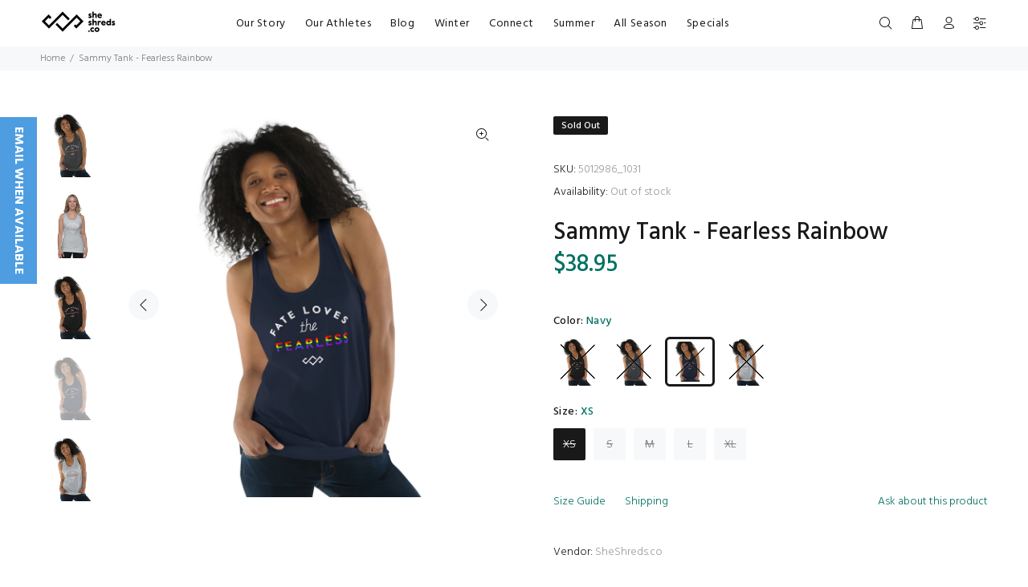

--- FILE ---
content_type: text/html; charset=utf-8
request_url: https://sheshreds.co/products/sammy-tank-fearless-rainbow?variant=32173014188106
body_size: 33119
content:
<!doctype html>
<!--[if IE 9]> <html class="ie9 no-js" lang="en"> <![endif]-->
<!--[if (gt IE 9)|!(IE)]><!--> <html class="no-js" lang="en"> <!--<![endif]-->
<head>
  <!-- Basic page needs ================================================== -->
  <meta charset="utf-8">
  <!--[if IE]><meta http-equiv="X-UA-Compatible" content="IE=edge,chrome=1"><![endif]-->
  <meta name="viewport" content="width=device-width,initial-scale=1">
  <meta name="theme-color" content="#007162">
  <meta name="keywords" content="Shopify Template" />
  <meta name="author" content="p-themes">
  <link rel="canonical" href="https://sheshreds.co/products/sammy-tank-fearless-rainbow"><link rel="shortcut icon" href="//sheshreds.co/cdn/shop/files/FB_and_IG_32x32.png?v=1613643768" type="image/png"><!-- Title and description ================================================== --><title>Sammy Tank - Fearless Rainbow
&ndash; SheShreds.co
</title><meta name="description" content="This unisex tank top boasts a nice drape, which is ideal for layering or dealing with the summer heat. In true American Apparel style, the tank top is extremely smooth and soft, and has reinforced smooth arm and head holes, guaranteeing that this is the comfiest tank top you&#39;ll ever own. CUSTOM PRINTED ITEM - ITEM WILL"><!-- Social meta ================================================== --><!-- /snippets/social-meta-tags.liquid -->




<meta property="og:site_name" content="SheShreds.co">
<meta property="og:url" content="https://sheshreds.co/products/sammy-tank-fearless-rainbow">
<meta property="og:title" content="Sammy Tank - Fearless Rainbow">
<meta property="og:type" content="product">
<meta property="og:description" content="This unisex tank top boasts a nice drape, which is ideal for layering or dealing with the summer heat. In true American Apparel style, the tank top is extremely smooth and soft, and has reinforced smooth arm and head holes, guaranteeing that this is the comfiest tank top you&#39;ll ever own. CUSTOM PRINTED ITEM - ITEM WILL">

  <meta property="og:price:amount" content="38.95">
  <meta property="og:price:currency" content="USD">

<meta property="og:image" content="http://sheshreds.co/cdn/shop/products/mockup-fa66fc7c_1200x1200.jpg?v=1591043601"><meta property="og:image" content="http://sheshreds.co/cdn/shop/products/mockup-cd7927ca_1200x1200.jpg?v=1591043603"><meta property="og:image" content="http://sheshreds.co/cdn/shop/products/mockup-e7ecc57d_1200x1200.jpg?v=1591043604">
<meta property="og:image:secure_url" content="https://sheshreds.co/cdn/shop/products/mockup-fa66fc7c_1200x1200.jpg?v=1591043601"><meta property="og:image:secure_url" content="https://sheshreds.co/cdn/shop/products/mockup-cd7927ca_1200x1200.jpg?v=1591043603"><meta property="og:image:secure_url" content="https://sheshreds.co/cdn/shop/products/mockup-e7ecc57d_1200x1200.jpg?v=1591043604">


<meta name="twitter:card" content="summary_large_image">
<meta name="twitter:title" content="Sammy Tank - Fearless Rainbow">
<meta name="twitter:description" content="This unisex tank top boasts a nice drape, which is ideal for layering or dealing with the summer heat. In true American Apparel style, the tank top is extremely smooth and soft, and has reinforced smooth arm and head holes, guaranteeing that this is the comfiest tank top you&#39;ll ever own. CUSTOM PRINTED ITEM - ITEM WILL">
<!-- Helpers ================================================== -->

  <!-- CSS ================================================== --><link href="https://fonts.googleapis.com/css?family=Hind:100,200,300,400,500,600,700,800,900" rel="stylesheet" defer>
<link href="//sheshreds.co/cdn/shop/t/16/assets/theme.css?v=173512523839193796081674755723" rel="stylesheet" type="text/css" media="all" />


<script src="//sheshreds.co/cdn/shop/t/16/assets/jquery.min.js?v=146653844047132007351608585127" defer="defer"></script><!-- Header hook for plugins ================================================== -->
  <script>window.performance && window.performance.mark && window.performance.mark('shopify.content_for_header.start');</script><meta id="shopify-digital-wallet" name="shopify-digital-wallet" content="/2626741/digital_wallets/dialog">
<meta name="shopify-checkout-api-token" content="df3855da0da541c6d4c88cd3e2799034">
<meta id="in-context-paypal-metadata" data-shop-id="2626741" data-venmo-supported="false" data-environment="production" data-locale="en_US" data-paypal-v4="true" data-currency="USD">
<link rel="alternate" type="application/json+oembed" href="https://sheshreds.co/products/sammy-tank-fearless-rainbow.oembed">
<script async="async" src="/checkouts/internal/preloads.js?locale=en-US"></script>
<link rel="preconnect" href="https://shop.app" crossorigin="anonymous">
<script async="async" src="https://shop.app/checkouts/internal/preloads.js?locale=en-US&shop_id=2626741" crossorigin="anonymous"></script>
<script id="apple-pay-shop-capabilities" type="application/json">{"shopId":2626741,"countryCode":"NL","currencyCode":"USD","merchantCapabilities":["supports3DS"],"merchantId":"gid:\/\/shopify\/Shop\/2626741","merchantName":"SheShreds.co","requiredBillingContactFields":["postalAddress","email","phone"],"requiredShippingContactFields":["postalAddress","email","phone"],"shippingType":"shipping","supportedNetworks":["visa","maestro","masterCard","amex"],"total":{"type":"pending","label":"SheShreds.co","amount":"1.00"},"shopifyPaymentsEnabled":true,"supportsSubscriptions":true}</script>
<script id="shopify-features" type="application/json">{"accessToken":"df3855da0da541c6d4c88cd3e2799034","betas":["rich-media-storefront-analytics"],"domain":"sheshreds.co","predictiveSearch":true,"shopId":2626741,"locale":"en"}</script>
<script>var Shopify = Shopify || {};
Shopify.shop = "sheshreds-co.myshopify.com";
Shopify.locale = "en";
Shopify.currency = {"active":"USD","rate":"1.0"};
Shopify.country = "US";
Shopify.theme = {"name":"Install-me-wokiee-v-1-9-3","id":83443056714,"schema_name":"Wokiee","schema_version":"1.9.3","theme_store_id":null,"role":"main"};
Shopify.theme.handle = "null";
Shopify.theme.style = {"id":null,"handle":null};
Shopify.cdnHost = "sheshreds.co/cdn";
Shopify.routes = Shopify.routes || {};
Shopify.routes.root = "/";</script>
<script type="module">!function(o){(o.Shopify=o.Shopify||{}).modules=!0}(window);</script>
<script>!function(o){function n(){var o=[];function n(){o.push(Array.prototype.slice.apply(arguments))}return n.q=o,n}var t=o.Shopify=o.Shopify||{};t.loadFeatures=n(),t.autoloadFeatures=n()}(window);</script>
<script>
  window.ShopifyPay = window.ShopifyPay || {};
  window.ShopifyPay.apiHost = "shop.app\/pay";
  window.ShopifyPay.redirectState = null;
</script>
<script id="shop-js-analytics" type="application/json">{"pageType":"product"}</script>
<script defer="defer" async type="module" src="//sheshreds.co/cdn/shopifycloud/shop-js/modules/v2/client.init-shop-cart-sync_BN7fPSNr.en.esm.js"></script>
<script defer="defer" async type="module" src="//sheshreds.co/cdn/shopifycloud/shop-js/modules/v2/chunk.common_Cbph3Kss.esm.js"></script>
<script defer="defer" async type="module" src="//sheshreds.co/cdn/shopifycloud/shop-js/modules/v2/chunk.modal_DKumMAJ1.esm.js"></script>
<script type="module">
  await import("//sheshreds.co/cdn/shopifycloud/shop-js/modules/v2/client.init-shop-cart-sync_BN7fPSNr.en.esm.js");
await import("//sheshreds.co/cdn/shopifycloud/shop-js/modules/v2/chunk.common_Cbph3Kss.esm.js");
await import("//sheshreds.co/cdn/shopifycloud/shop-js/modules/v2/chunk.modal_DKumMAJ1.esm.js");

  window.Shopify.SignInWithShop?.initShopCartSync?.({"fedCMEnabled":true,"windoidEnabled":true});

</script>
<script>
  window.Shopify = window.Shopify || {};
  if (!window.Shopify.featureAssets) window.Shopify.featureAssets = {};
  window.Shopify.featureAssets['shop-js'] = {"shop-cart-sync":["modules/v2/client.shop-cart-sync_CJVUk8Jm.en.esm.js","modules/v2/chunk.common_Cbph3Kss.esm.js","modules/v2/chunk.modal_DKumMAJ1.esm.js"],"init-fed-cm":["modules/v2/client.init-fed-cm_7Fvt41F4.en.esm.js","modules/v2/chunk.common_Cbph3Kss.esm.js","modules/v2/chunk.modal_DKumMAJ1.esm.js"],"init-shop-email-lookup-coordinator":["modules/v2/client.init-shop-email-lookup-coordinator_Cc088_bR.en.esm.js","modules/v2/chunk.common_Cbph3Kss.esm.js","modules/v2/chunk.modal_DKumMAJ1.esm.js"],"init-windoid":["modules/v2/client.init-windoid_hPopwJRj.en.esm.js","modules/v2/chunk.common_Cbph3Kss.esm.js","modules/v2/chunk.modal_DKumMAJ1.esm.js"],"shop-button":["modules/v2/client.shop-button_B0jaPSNF.en.esm.js","modules/v2/chunk.common_Cbph3Kss.esm.js","modules/v2/chunk.modal_DKumMAJ1.esm.js"],"shop-cash-offers":["modules/v2/client.shop-cash-offers_DPIskqss.en.esm.js","modules/v2/chunk.common_Cbph3Kss.esm.js","modules/v2/chunk.modal_DKumMAJ1.esm.js"],"shop-toast-manager":["modules/v2/client.shop-toast-manager_CK7RT69O.en.esm.js","modules/v2/chunk.common_Cbph3Kss.esm.js","modules/v2/chunk.modal_DKumMAJ1.esm.js"],"init-shop-cart-sync":["modules/v2/client.init-shop-cart-sync_BN7fPSNr.en.esm.js","modules/v2/chunk.common_Cbph3Kss.esm.js","modules/v2/chunk.modal_DKumMAJ1.esm.js"],"init-customer-accounts-sign-up":["modules/v2/client.init-customer-accounts-sign-up_CfPf4CXf.en.esm.js","modules/v2/client.shop-login-button_DeIztwXF.en.esm.js","modules/v2/chunk.common_Cbph3Kss.esm.js","modules/v2/chunk.modal_DKumMAJ1.esm.js"],"pay-button":["modules/v2/client.pay-button_CgIwFSYN.en.esm.js","modules/v2/chunk.common_Cbph3Kss.esm.js","modules/v2/chunk.modal_DKumMAJ1.esm.js"],"init-customer-accounts":["modules/v2/client.init-customer-accounts_DQ3x16JI.en.esm.js","modules/v2/client.shop-login-button_DeIztwXF.en.esm.js","modules/v2/chunk.common_Cbph3Kss.esm.js","modules/v2/chunk.modal_DKumMAJ1.esm.js"],"avatar":["modules/v2/client.avatar_BTnouDA3.en.esm.js"],"init-shop-for-new-customer-accounts":["modules/v2/client.init-shop-for-new-customer-accounts_CsZy_esa.en.esm.js","modules/v2/client.shop-login-button_DeIztwXF.en.esm.js","modules/v2/chunk.common_Cbph3Kss.esm.js","modules/v2/chunk.modal_DKumMAJ1.esm.js"],"shop-follow-button":["modules/v2/client.shop-follow-button_BRMJjgGd.en.esm.js","modules/v2/chunk.common_Cbph3Kss.esm.js","modules/v2/chunk.modal_DKumMAJ1.esm.js"],"checkout-modal":["modules/v2/client.checkout-modal_B9Drz_yf.en.esm.js","modules/v2/chunk.common_Cbph3Kss.esm.js","modules/v2/chunk.modal_DKumMAJ1.esm.js"],"shop-login-button":["modules/v2/client.shop-login-button_DeIztwXF.en.esm.js","modules/v2/chunk.common_Cbph3Kss.esm.js","modules/v2/chunk.modal_DKumMAJ1.esm.js"],"lead-capture":["modules/v2/client.lead-capture_DXYzFM3R.en.esm.js","modules/v2/chunk.common_Cbph3Kss.esm.js","modules/v2/chunk.modal_DKumMAJ1.esm.js"],"shop-login":["modules/v2/client.shop-login_CA5pJqmO.en.esm.js","modules/v2/chunk.common_Cbph3Kss.esm.js","modules/v2/chunk.modal_DKumMAJ1.esm.js"],"payment-terms":["modules/v2/client.payment-terms_BxzfvcZJ.en.esm.js","modules/v2/chunk.common_Cbph3Kss.esm.js","modules/v2/chunk.modal_DKumMAJ1.esm.js"]};
</script>
<script>(function() {
  var isLoaded = false;
  function asyncLoad() {
    if (isLoaded) return;
    isLoaded = true;
    var urls = ["https:\/\/cdn.shopify.com\/s\/files\/1\/2014\/3763\/t\/1\/assets\/restocked_alerts_2626741.js?v=1572551864\u0026shop=sheshreds-co.myshopify.com","https:\/\/servicepoints.sendcloud.sc\/shops\/shopify\/embed\/7847f732-9df6-4922-b10c-251cb4260a3c.js?shop=sheshreds-co.myshopify.com","\/\/cdn.shopify.com\/proxy\/0bfa0455a48f04433eab706eda7c1d8eca9d42e182bfc4c6e89aeca7a1256de2\/static.cdn.printful.com\/static\/js\/external\/shopify-product-customizer.js?v=0.28\u0026shop=sheshreds-co.myshopify.com\u0026sp-cache-control=cHVibGljLCBtYXgtYWdlPTkwMA","https:\/\/static.klaviyo.com\/onsite\/js\/JSERqJ\/klaviyo.js?company_id=JSERqJ\u0026shop=sheshreds-co.myshopify.com"];
    for (var i = 0; i < urls.length; i++) {
      var s = document.createElement('script');
      s.type = 'text/javascript';
      s.async = true;
      s.src = urls[i];
      var x = document.getElementsByTagName('script')[0];
      x.parentNode.insertBefore(s, x);
    }
  };
  if(window.attachEvent) {
    window.attachEvent('onload', asyncLoad);
  } else {
    window.addEventListener('load', asyncLoad, false);
  }
})();</script>
<script id="__st">var __st={"a":2626741,"offset":3600,"reqid":"b959e90b-5566-4541-9bc8-9b41bf74e1ea-1769792415","pageurl":"sheshreds.co\/products\/sammy-tank-fearless-rainbow?variant=32173014188106","u":"4315d1064b1e","p":"product","rtyp":"product","rid":4616255504458};</script>
<script>window.ShopifyPaypalV4VisibilityTracking = true;</script>
<script id="captcha-bootstrap">!function(){'use strict';const t='contact',e='account',n='new_comment',o=[[t,t],['blogs',n],['comments',n],[t,'customer']],c=[[e,'customer_login'],[e,'guest_login'],[e,'recover_customer_password'],[e,'create_customer']],r=t=>t.map((([t,e])=>`form[action*='/${t}']:not([data-nocaptcha='true']) input[name='form_type'][value='${e}']`)).join(','),a=t=>()=>t?[...document.querySelectorAll(t)].map((t=>t.form)):[];function s(){const t=[...o],e=r(t);return a(e)}const i='password',u='form_key',d=['recaptcha-v3-token','g-recaptcha-response','h-captcha-response',i],f=()=>{try{return window.sessionStorage}catch{return}},m='__shopify_v',_=t=>t.elements[u];function p(t,e,n=!1){try{const o=window.sessionStorage,c=JSON.parse(o.getItem(e)),{data:r}=function(t){const{data:e,action:n}=t;return t[m]||n?{data:e,action:n}:{data:t,action:n}}(c);for(const[e,n]of Object.entries(r))t.elements[e]&&(t.elements[e].value=n);n&&o.removeItem(e)}catch(o){console.error('form repopulation failed',{error:o})}}const l='form_type',E='cptcha';function T(t){t.dataset[E]=!0}const w=window,h=w.document,L='Shopify',v='ce_forms',y='captcha';let A=!1;((t,e)=>{const n=(g='f06e6c50-85a8-45c8-87d0-21a2b65856fe',I='https://cdn.shopify.com/shopifycloud/storefront-forms-hcaptcha/ce_storefront_forms_captcha_hcaptcha.v1.5.2.iife.js',D={infoText:'Protected by hCaptcha',privacyText:'Privacy',termsText:'Terms'},(t,e,n)=>{const o=w[L][v],c=o.bindForm;if(c)return c(t,g,e,D).then(n);var r;o.q.push([[t,g,e,D],n]),r=I,A||(h.body.append(Object.assign(h.createElement('script'),{id:'captcha-provider',async:!0,src:r})),A=!0)});var g,I,D;w[L]=w[L]||{},w[L][v]=w[L][v]||{},w[L][v].q=[],w[L][y]=w[L][y]||{},w[L][y].protect=function(t,e){n(t,void 0,e),T(t)},Object.freeze(w[L][y]),function(t,e,n,w,h,L){const[v,y,A,g]=function(t,e,n){const i=e?o:[],u=t?c:[],d=[...i,...u],f=r(d),m=r(i),_=r(d.filter((([t,e])=>n.includes(e))));return[a(f),a(m),a(_),s()]}(w,h,L),I=t=>{const e=t.target;return e instanceof HTMLFormElement?e:e&&e.form},D=t=>v().includes(t);t.addEventListener('submit',(t=>{const e=I(t);if(!e)return;const n=D(e)&&!e.dataset.hcaptchaBound&&!e.dataset.recaptchaBound,o=_(e),c=g().includes(e)&&(!o||!o.value);(n||c)&&t.preventDefault(),c&&!n&&(function(t){try{if(!f())return;!function(t){const e=f();if(!e)return;const n=_(t);if(!n)return;const o=n.value;o&&e.removeItem(o)}(t);const e=Array.from(Array(32),(()=>Math.random().toString(36)[2])).join('');!function(t,e){_(t)||t.append(Object.assign(document.createElement('input'),{type:'hidden',name:u})),t.elements[u].value=e}(t,e),function(t,e){const n=f();if(!n)return;const o=[...t.querySelectorAll(`input[type='${i}']`)].map((({name:t})=>t)),c=[...d,...o],r={};for(const[a,s]of new FormData(t).entries())c.includes(a)||(r[a]=s);n.setItem(e,JSON.stringify({[m]:1,action:t.action,data:r}))}(t,e)}catch(e){console.error('failed to persist form',e)}}(e),e.submit())}));const S=(t,e)=>{t&&!t.dataset[E]&&(n(t,e.some((e=>e===t))),T(t))};for(const o of['focusin','change'])t.addEventListener(o,(t=>{const e=I(t);D(e)&&S(e,y())}));const B=e.get('form_key'),M=e.get(l),P=B&&M;t.addEventListener('DOMContentLoaded',(()=>{const t=y();if(P)for(const e of t)e.elements[l].value===M&&p(e,B);[...new Set([...A(),...v().filter((t=>'true'===t.dataset.shopifyCaptcha))])].forEach((e=>S(e,t)))}))}(h,new URLSearchParams(w.location.search),n,t,e,['guest_login'])})(!0,!0)}();</script>
<script integrity="sha256-4kQ18oKyAcykRKYeNunJcIwy7WH5gtpwJnB7kiuLZ1E=" data-source-attribution="shopify.loadfeatures" defer="defer" src="//sheshreds.co/cdn/shopifycloud/storefront/assets/storefront/load_feature-a0a9edcb.js" crossorigin="anonymous"></script>
<script crossorigin="anonymous" defer="defer" src="//sheshreds.co/cdn/shopifycloud/storefront/assets/shopify_pay/storefront-65b4c6d7.js?v=20250812"></script>
<script data-source-attribution="shopify.dynamic_checkout.dynamic.init">var Shopify=Shopify||{};Shopify.PaymentButton=Shopify.PaymentButton||{isStorefrontPortableWallets:!0,init:function(){window.Shopify.PaymentButton.init=function(){};var t=document.createElement("script");t.src="https://sheshreds.co/cdn/shopifycloud/portable-wallets/latest/portable-wallets.en.js",t.type="module",document.head.appendChild(t)}};
</script>
<script data-source-attribution="shopify.dynamic_checkout.buyer_consent">
  function portableWalletsHideBuyerConsent(e){var t=document.getElementById("shopify-buyer-consent"),n=document.getElementById("shopify-subscription-policy-button");t&&n&&(t.classList.add("hidden"),t.setAttribute("aria-hidden","true"),n.removeEventListener("click",e))}function portableWalletsShowBuyerConsent(e){var t=document.getElementById("shopify-buyer-consent"),n=document.getElementById("shopify-subscription-policy-button");t&&n&&(t.classList.remove("hidden"),t.removeAttribute("aria-hidden"),n.addEventListener("click",e))}window.Shopify?.PaymentButton&&(window.Shopify.PaymentButton.hideBuyerConsent=portableWalletsHideBuyerConsent,window.Shopify.PaymentButton.showBuyerConsent=portableWalletsShowBuyerConsent);
</script>
<script data-source-attribution="shopify.dynamic_checkout.cart.bootstrap">document.addEventListener("DOMContentLoaded",(function(){function t(){return document.querySelector("shopify-accelerated-checkout-cart, shopify-accelerated-checkout")}if(t())Shopify.PaymentButton.init();else{new MutationObserver((function(e,n){t()&&(Shopify.PaymentButton.init(),n.disconnect())})).observe(document.body,{childList:!0,subtree:!0})}}));
</script>
<link id="shopify-accelerated-checkout-styles" rel="stylesheet" media="screen" href="https://sheshreds.co/cdn/shopifycloud/portable-wallets/latest/accelerated-checkout-backwards-compat.css" crossorigin="anonymous">
<style id="shopify-accelerated-checkout-cart">
        #shopify-buyer-consent {
  margin-top: 1em;
  display: inline-block;
  width: 100%;
}

#shopify-buyer-consent.hidden {
  display: none;
}

#shopify-subscription-policy-button {
  background: none;
  border: none;
  padding: 0;
  text-decoration: underline;
  font-size: inherit;
  cursor: pointer;
}

#shopify-subscription-policy-button::before {
  box-shadow: none;
}

      </style>
<script id="sections-script" data-sections="promo-fixed" defer="defer" src="//sheshreds.co/cdn/shop/t/16/compiled_assets/scripts.js?v=4413"></script>
<script>window.performance && window.performance.mark && window.performance.mark('shopify.content_for_header.end');</script>
  <!-- /Header hook for plugins ================================================== --><link href="https://monorail-edge.shopifysvc.com" rel="dns-prefetch">
<script>(function(){if ("sendBeacon" in navigator && "performance" in window) {try {var session_token_from_headers = performance.getEntriesByType('navigation')[0].serverTiming.find(x => x.name == '_s').description;} catch {var session_token_from_headers = undefined;}var session_cookie_matches = document.cookie.match(/_shopify_s=([^;]*)/);var session_token_from_cookie = session_cookie_matches && session_cookie_matches.length === 2 ? session_cookie_matches[1] : "";var session_token = session_token_from_headers || session_token_from_cookie || "";function handle_abandonment_event(e) {var entries = performance.getEntries().filter(function(entry) {return /monorail-edge.shopifysvc.com/.test(entry.name);});if (!window.abandonment_tracked && entries.length === 0) {window.abandonment_tracked = true;var currentMs = Date.now();var navigation_start = performance.timing.navigationStart;var payload = {shop_id: 2626741,url: window.location.href,navigation_start,duration: currentMs - navigation_start,session_token,page_type: "product"};window.navigator.sendBeacon("https://monorail-edge.shopifysvc.com/v1/produce", JSON.stringify({schema_id: "online_store_buyer_site_abandonment/1.1",payload: payload,metadata: {event_created_at_ms: currentMs,event_sent_at_ms: currentMs}}));}}window.addEventListener('pagehide', handle_abandonment_event);}}());</script>
<script id="web-pixels-manager-setup">(function e(e,d,r,n,o){if(void 0===o&&(o={}),!Boolean(null===(a=null===(i=window.Shopify)||void 0===i?void 0:i.analytics)||void 0===a?void 0:a.replayQueue)){var i,a;window.Shopify=window.Shopify||{};var t=window.Shopify;t.analytics=t.analytics||{};var s=t.analytics;s.replayQueue=[],s.publish=function(e,d,r){return s.replayQueue.push([e,d,r]),!0};try{self.performance.mark("wpm:start")}catch(e){}var l=function(){var e={modern:/Edge?\/(1{2}[4-9]|1[2-9]\d|[2-9]\d{2}|\d{4,})\.\d+(\.\d+|)|Firefox\/(1{2}[4-9]|1[2-9]\d|[2-9]\d{2}|\d{4,})\.\d+(\.\d+|)|Chrom(ium|e)\/(9{2}|\d{3,})\.\d+(\.\d+|)|(Maci|X1{2}).+ Version\/(15\.\d+|(1[6-9]|[2-9]\d|\d{3,})\.\d+)([,.]\d+|)( \(\w+\)|)( Mobile\/\w+|) Safari\/|Chrome.+OPR\/(9{2}|\d{3,})\.\d+\.\d+|(CPU[ +]OS|iPhone[ +]OS|CPU[ +]iPhone|CPU IPhone OS|CPU iPad OS)[ +]+(15[._]\d+|(1[6-9]|[2-9]\d|\d{3,})[._]\d+)([._]\d+|)|Android:?[ /-](13[3-9]|1[4-9]\d|[2-9]\d{2}|\d{4,})(\.\d+|)(\.\d+|)|Android.+Firefox\/(13[5-9]|1[4-9]\d|[2-9]\d{2}|\d{4,})\.\d+(\.\d+|)|Android.+Chrom(ium|e)\/(13[3-9]|1[4-9]\d|[2-9]\d{2}|\d{4,})\.\d+(\.\d+|)|SamsungBrowser\/([2-9]\d|\d{3,})\.\d+/,legacy:/Edge?\/(1[6-9]|[2-9]\d|\d{3,})\.\d+(\.\d+|)|Firefox\/(5[4-9]|[6-9]\d|\d{3,})\.\d+(\.\d+|)|Chrom(ium|e)\/(5[1-9]|[6-9]\d|\d{3,})\.\d+(\.\d+|)([\d.]+$|.*Safari\/(?![\d.]+ Edge\/[\d.]+$))|(Maci|X1{2}).+ Version\/(10\.\d+|(1[1-9]|[2-9]\d|\d{3,})\.\d+)([,.]\d+|)( \(\w+\)|)( Mobile\/\w+|) Safari\/|Chrome.+OPR\/(3[89]|[4-9]\d|\d{3,})\.\d+\.\d+|(CPU[ +]OS|iPhone[ +]OS|CPU[ +]iPhone|CPU IPhone OS|CPU iPad OS)[ +]+(10[._]\d+|(1[1-9]|[2-9]\d|\d{3,})[._]\d+)([._]\d+|)|Android:?[ /-](13[3-9]|1[4-9]\d|[2-9]\d{2}|\d{4,})(\.\d+|)(\.\d+|)|Mobile Safari.+OPR\/([89]\d|\d{3,})\.\d+\.\d+|Android.+Firefox\/(13[5-9]|1[4-9]\d|[2-9]\d{2}|\d{4,})\.\d+(\.\d+|)|Android.+Chrom(ium|e)\/(13[3-9]|1[4-9]\d|[2-9]\d{2}|\d{4,})\.\d+(\.\d+|)|Android.+(UC? ?Browser|UCWEB|U3)[ /]?(15\.([5-9]|\d{2,})|(1[6-9]|[2-9]\d|\d{3,})\.\d+)\.\d+|SamsungBrowser\/(5\.\d+|([6-9]|\d{2,})\.\d+)|Android.+MQ{2}Browser\/(14(\.(9|\d{2,})|)|(1[5-9]|[2-9]\d|\d{3,})(\.\d+|))(\.\d+|)|K[Aa][Ii]OS\/(3\.\d+|([4-9]|\d{2,})\.\d+)(\.\d+|)/},d=e.modern,r=e.legacy,n=navigator.userAgent;return n.match(d)?"modern":n.match(r)?"legacy":"unknown"}(),u="modern"===l?"modern":"legacy",c=(null!=n?n:{modern:"",legacy:""})[u],f=function(e){return[e.baseUrl,"/wpm","/b",e.hashVersion,"modern"===e.buildTarget?"m":"l",".js"].join("")}({baseUrl:d,hashVersion:r,buildTarget:u}),m=function(e){var d=e.version,r=e.bundleTarget,n=e.surface,o=e.pageUrl,i=e.monorailEndpoint;return{emit:function(e){var a=e.status,t=e.errorMsg,s=(new Date).getTime(),l=JSON.stringify({metadata:{event_sent_at_ms:s},events:[{schema_id:"web_pixels_manager_load/3.1",payload:{version:d,bundle_target:r,page_url:o,status:a,surface:n,error_msg:t},metadata:{event_created_at_ms:s}}]});if(!i)return console&&console.warn&&console.warn("[Web Pixels Manager] No Monorail endpoint provided, skipping logging."),!1;try{return self.navigator.sendBeacon.bind(self.navigator)(i,l)}catch(e){}var u=new XMLHttpRequest;try{return u.open("POST",i,!0),u.setRequestHeader("Content-Type","text/plain"),u.send(l),!0}catch(e){return console&&console.warn&&console.warn("[Web Pixels Manager] Got an unhandled error while logging to Monorail."),!1}}}}({version:r,bundleTarget:l,surface:e.surface,pageUrl:self.location.href,monorailEndpoint:e.monorailEndpoint});try{o.browserTarget=l,function(e){var d=e.src,r=e.async,n=void 0===r||r,o=e.onload,i=e.onerror,a=e.sri,t=e.scriptDataAttributes,s=void 0===t?{}:t,l=document.createElement("script"),u=document.querySelector("head"),c=document.querySelector("body");if(l.async=n,l.src=d,a&&(l.integrity=a,l.crossOrigin="anonymous"),s)for(var f in s)if(Object.prototype.hasOwnProperty.call(s,f))try{l.dataset[f]=s[f]}catch(e){}if(o&&l.addEventListener("load",o),i&&l.addEventListener("error",i),u)u.appendChild(l);else{if(!c)throw new Error("Did not find a head or body element to append the script");c.appendChild(l)}}({src:f,async:!0,onload:function(){if(!function(){var e,d;return Boolean(null===(d=null===(e=window.Shopify)||void 0===e?void 0:e.analytics)||void 0===d?void 0:d.initialized)}()){var d=window.webPixelsManager.init(e)||void 0;if(d){var r=window.Shopify.analytics;r.replayQueue.forEach((function(e){var r=e[0],n=e[1],o=e[2];d.publishCustomEvent(r,n,o)})),r.replayQueue=[],r.publish=d.publishCustomEvent,r.visitor=d.visitor,r.initialized=!0}}},onerror:function(){return m.emit({status:"failed",errorMsg:"".concat(f," has failed to load")})},sri:function(e){var d=/^sha384-[A-Za-z0-9+/=]+$/;return"string"==typeof e&&d.test(e)}(c)?c:"",scriptDataAttributes:o}),m.emit({status:"loading"})}catch(e){m.emit({status:"failed",errorMsg:(null==e?void 0:e.message)||"Unknown error"})}}})({shopId: 2626741,storefrontBaseUrl: "https://sheshreds.co",extensionsBaseUrl: "https://extensions.shopifycdn.com/cdn/shopifycloud/web-pixels-manager",monorailEndpoint: "https://monorail-edge.shopifysvc.com/unstable/produce_batch",surface: "storefront-renderer",enabledBetaFlags: ["2dca8a86"],webPixelsConfigList: [{"id":"174162251","eventPayloadVersion":"v1","runtimeContext":"LAX","scriptVersion":"1","type":"CUSTOM","privacyPurposes":["ANALYTICS"],"name":"Google Analytics tag (migrated)"},{"id":"shopify-app-pixel","configuration":"{}","eventPayloadVersion":"v1","runtimeContext":"STRICT","scriptVersion":"0450","apiClientId":"shopify-pixel","type":"APP","privacyPurposes":["ANALYTICS","MARKETING"]},{"id":"shopify-custom-pixel","eventPayloadVersion":"v1","runtimeContext":"LAX","scriptVersion":"0450","apiClientId":"shopify-pixel","type":"CUSTOM","privacyPurposes":["ANALYTICS","MARKETING"]}],isMerchantRequest: false,initData: {"shop":{"name":"SheShreds.co","paymentSettings":{"currencyCode":"USD"},"myshopifyDomain":"sheshreds-co.myshopify.com","countryCode":"NL","storefrontUrl":"https:\/\/sheshreds.co"},"customer":null,"cart":null,"checkout":null,"productVariants":[{"price":{"amount":38.95,"currencyCode":"USD"},"product":{"title":"Sammy Tank - Fearless Rainbow","vendor":"SheShreds.co","id":"4616255504458","untranslatedTitle":"Sammy Tank - Fearless Rainbow","url":"\/products\/sammy-tank-fearless-rainbow","type":""},"id":"32173013860426","image":{"src":"\/\/sheshreds.co\/cdn\/shop\/products\/mockup-e7ecc57d.jpg?v=1591043604"},"sku":"5012986_1025","title":"Black \/ XS","untranslatedTitle":"Black \/ XS"},{"price":{"amount":38.95,"currencyCode":"USD"},"product":{"title":"Sammy Tank - Fearless Rainbow","vendor":"SheShreds.co","id":"4616255504458","untranslatedTitle":"Sammy Tank - Fearless Rainbow","url":"\/products\/sammy-tank-fearless-rainbow","type":""},"id":"32173013893194","image":{"src":"\/\/sheshreds.co\/cdn\/shop\/products\/mockup-e7ecc57d.jpg?v=1591043604"},"sku":"5012986_1039","title":"Black \/ S","untranslatedTitle":"Black \/ S"},{"price":{"amount":38.95,"currencyCode":"USD"},"product":{"title":"Sammy Tank - Fearless Rainbow","vendor":"SheShreds.co","id":"4616255504458","untranslatedTitle":"Sammy Tank - Fearless Rainbow","url":"\/products\/sammy-tank-fearless-rainbow","type":""},"id":"32173013925962","image":{"src":"\/\/sheshreds.co\/cdn\/shop\/products\/mockup-e7ecc57d.jpg?v=1591043604"},"sku":"5012986_1053","title":"Black \/ M","untranslatedTitle":"Black \/ M"},{"price":{"amount":38.95,"currencyCode":"USD"},"product":{"title":"Sammy Tank - Fearless Rainbow","vendor":"SheShreds.co","id":"4616255504458","untranslatedTitle":"Sammy Tank - Fearless Rainbow","url":"\/products\/sammy-tank-fearless-rainbow","type":""},"id":"32173013958730","image":{"src":"\/\/sheshreds.co\/cdn\/shop\/products\/mockup-e7ecc57d.jpg?v=1591043604"},"sku":"5012986_1067","title":"Black \/ L","untranslatedTitle":"Black \/ L"},{"price":{"amount":38.95,"currencyCode":"USD"},"product":{"title":"Sammy Tank - Fearless Rainbow","vendor":"SheShreds.co","id":"4616255504458","untranslatedTitle":"Sammy Tank - Fearless Rainbow","url":"\/products\/sammy-tank-fearless-rainbow","type":""},"id":"32173013991498","image":{"src":"\/\/sheshreds.co\/cdn\/shop\/products\/mockup-e7ecc57d.jpg?v=1591043604"},"sku":"5012986_1081","title":"Black \/ XL","untranslatedTitle":"Black \/ XL"},{"price":{"amount":38.95,"currencyCode":"USD"},"product":{"title":"Sammy Tank - Fearless Rainbow","vendor":"SheShreds.co","id":"4616255504458","untranslatedTitle":"Sammy Tank - Fearless Rainbow","url":"\/products\/sammy-tank-fearless-rainbow","type":""},"id":"32173014024266","image":{"src":"\/\/sheshreds.co\/cdn\/shop\/products\/mockup-fa66fc7c.jpg?v=1591043601"},"sku":"5012986_1024","title":"Asphalt \/ XS","untranslatedTitle":"Asphalt \/ XS"},{"price":{"amount":38.95,"currencyCode":"USD"},"product":{"title":"Sammy Tank - Fearless Rainbow","vendor":"SheShreds.co","id":"4616255504458","untranslatedTitle":"Sammy Tank - Fearless Rainbow","url":"\/products\/sammy-tank-fearless-rainbow","type":""},"id":"32173014057034","image":{"src":"\/\/sheshreds.co\/cdn\/shop\/products\/mockup-fa66fc7c.jpg?v=1591043601"},"sku":"5012986_1038","title":"Asphalt \/ S","untranslatedTitle":"Asphalt \/ S"},{"price":{"amount":38.95,"currencyCode":"USD"},"product":{"title":"Sammy Tank - Fearless Rainbow","vendor":"SheShreds.co","id":"4616255504458","untranslatedTitle":"Sammy Tank - Fearless Rainbow","url":"\/products\/sammy-tank-fearless-rainbow","type":""},"id":"32173014089802","image":{"src":"\/\/sheshreds.co\/cdn\/shop\/products\/mockup-fa66fc7c.jpg?v=1591043601"},"sku":"5012986_1052","title":"Asphalt \/ M","untranslatedTitle":"Asphalt \/ M"},{"price":{"amount":38.95,"currencyCode":"USD"},"product":{"title":"Sammy Tank - Fearless Rainbow","vendor":"SheShreds.co","id":"4616255504458","untranslatedTitle":"Sammy Tank - Fearless Rainbow","url":"\/products\/sammy-tank-fearless-rainbow","type":""},"id":"32173014122570","image":{"src":"\/\/sheshreds.co\/cdn\/shop\/products\/mockup-fa66fc7c.jpg?v=1591043601"},"sku":"5012986_1066","title":"Asphalt \/ L","untranslatedTitle":"Asphalt \/ L"},{"price":{"amount":38.95,"currencyCode":"USD"},"product":{"title":"Sammy Tank - Fearless Rainbow","vendor":"SheShreds.co","id":"4616255504458","untranslatedTitle":"Sammy Tank - Fearless Rainbow","url":"\/products\/sammy-tank-fearless-rainbow","type":""},"id":"32173014155338","image":{"src":"\/\/sheshreds.co\/cdn\/shop\/products\/mockup-fa66fc7c.jpg?v=1591043601"},"sku":"5012986_1080","title":"Asphalt \/ XL","untranslatedTitle":"Asphalt \/ XL"},{"price":{"amount":38.95,"currencyCode":"USD"},"product":{"title":"Sammy Tank - Fearless Rainbow","vendor":"SheShreds.co","id":"4616255504458","untranslatedTitle":"Sammy Tank - Fearless Rainbow","url":"\/products\/sammy-tank-fearless-rainbow","type":""},"id":"32173014188106","image":{"src":"\/\/sheshreds.co\/cdn\/shop\/products\/mockup-fe301880.jpg?v=1591043606"},"sku":"5012986_1031","title":"Navy \/ XS","untranslatedTitle":"Navy \/ XS"},{"price":{"amount":38.95,"currencyCode":"USD"},"product":{"title":"Sammy Tank - Fearless Rainbow","vendor":"SheShreds.co","id":"4616255504458","untranslatedTitle":"Sammy Tank - Fearless Rainbow","url":"\/products\/sammy-tank-fearless-rainbow","type":""},"id":"32173014253642","image":{"src":"\/\/sheshreds.co\/cdn\/shop\/products\/mockup-fe301880.jpg?v=1591043606"},"sku":"5012986_1045","title":"Navy \/ S","untranslatedTitle":"Navy \/ S"},{"price":{"amount":38.95,"currencyCode":"USD"},"product":{"title":"Sammy Tank - Fearless Rainbow","vendor":"SheShreds.co","id":"4616255504458","untranslatedTitle":"Sammy Tank - Fearless Rainbow","url":"\/products\/sammy-tank-fearless-rainbow","type":""},"id":"32173014286410","image":{"src":"\/\/sheshreds.co\/cdn\/shop\/products\/mockup-fe301880.jpg?v=1591043606"},"sku":"5012986_1059","title":"Navy \/ M","untranslatedTitle":"Navy \/ M"},{"price":{"amount":38.95,"currencyCode":"USD"},"product":{"title":"Sammy Tank - Fearless Rainbow","vendor":"SheShreds.co","id":"4616255504458","untranslatedTitle":"Sammy Tank - Fearless Rainbow","url":"\/products\/sammy-tank-fearless-rainbow","type":""},"id":"32173014319178","image":{"src":"\/\/sheshreds.co\/cdn\/shop\/products\/mockup-fe301880.jpg?v=1591043606"},"sku":"5012986_1073","title":"Navy \/ L","untranslatedTitle":"Navy \/ L"},{"price":{"amount":38.95,"currencyCode":"USD"},"product":{"title":"Sammy Tank - Fearless Rainbow","vendor":"SheShreds.co","id":"4616255504458","untranslatedTitle":"Sammy Tank - Fearless Rainbow","url":"\/products\/sammy-tank-fearless-rainbow","type":""},"id":"32173014351946","image":{"src":"\/\/sheshreds.co\/cdn\/shop\/products\/mockup-fe301880.jpg?v=1591043606"},"sku":"5012986_1087","title":"Navy \/ XL","untranslatedTitle":"Navy \/ XL"},{"price":{"amount":38.95,"currencyCode":"USD"},"product":{"title":"Sammy Tank - Fearless Rainbow","vendor":"SheShreds.co","id":"4616255504458","untranslatedTitle":"Sammy Tank - Fearless Rainbow","url":"\/products\/sammy-tank-fearless-rainbow","type":""},"id":"32173014384714","image":{"src":"\/\/sheshreds.co\/cdn\/shop\/products\/mockup-9e3ed1da.jpg?v=1591043608"},"sku":"5012986_1608","title":"Heather Grey \/ XS","untranslatedTitle":"Heather Grey \/ XS"},{"price":{"amount":38.95,"currencyCode":"USD"},"product":{"title":"Sammy Tank - Fearless Rainbow","vendor":"SheShreds.co","id":"4616255504458","untranslatedTitle":"Sammy Tank - Fearless Rainbow","url":"\/products\/sammy-tank-fearless-rainbow","type":""},"id":"32173014417482","image":{"src":"\/\/sheshreds.co\/cdn\/shop\/products\/mockup-9e3ed1da.jpg?v=1591043608"},"sku":"5012986_1609","title":"Heather Grey \/ S","untranslatedTitle":"Heather Grey \/ S"},{"price":{"amount":38.95,"currencyCode":"USD"},"product":{"title":"Sammy Tank - Fearless Rainbow","vendor":"SheShreds.co","id":"4616255504458","untranslatedTitle":"Sammy Tank - Fearless Rainbow","url":"\/products\/sammy-tank-fearless-rainbow","type":""},"id":"32173014450250","image":{"src":"\/\/sheshreds.co\/cdn\/shop\/products\/mockup-9e3ed1da.jpg?v=1591043608"},"sku":"5012986_1612","title":"Heather Grey \/ M","untranslatedTitle":"Heather Grey \/ M"},{"price":{"amount":38.95,"currencyCode":"USD"},"product":{"title":"Sammy Tank - Fearless Rainbow","vendor":"SheShreds.co","id":"4616255504458","untranslatedTitle":"Sammy Tank - Fearless Rainbow","url":"\/products\/sammy-tank-fearless-rainbow","type":""},"id":"32173014483018","image":{"src":"\/\/sheshreds.co\/cdn\/shop\/products\/mockup-9e3ed1da.jpg?v=1591043608"},"sku":"5012986_1610","title":"Heather Grey \/ L","untranslatedTitle":"Heather Grey \/ L"},{"price":{"amount":38.95,"currencyCode":"USD"},"product":{"title":"Sammy Tank - Fearless Rainbow","vendor":"SheShreds.co","id":"4616255504458","untranslatedTitle":"Sammy Tank - Fearless Rainbow","url":"\/products\/sammy-tank-fearless-rainbow","type":""},"id":"32173014515786","image":{"src":"\/\/sheshreds.co\/cdn\/shop\/products\/mockup-9e3ed1da.jpg?v=1591043608"},"sku":"5012986_1611","title":"Heather Grey \/ XL","untranslatedTitle":"Heather Grey \/ XL"}],"purchasingCompany":null},},"https://sheshreds.co/cdn","1d2a099fw23dfb22ep557258f5m7a2edbae",{"modern":"","legacy":""},{"shopId":"2626741","storefrontBaseUrl":"https:\/\/sheshreds.co","extensionBaseUrl":"https:\/\/extensions.shopifycdn.com\/cdn\/shopifycloud\/web-pixels-manager","surface":"storefront-renderer","enabledBetaFlags":"[\"2dca8a86\"]","isMerchantRequest":"false","hashVersion":"1d2a099fw23dfb22ep557258f5m7a2edbae","publish":"custom","events":"[[\"page_viewed\",{}],[\"product_viewed\",{\"productVariant\":{\"price\":{\"amount\":38.95,\"currencyCode\":\"USD\"},\"product\":{\"title\":\"Sammy Tank - Fearless Rainbow\",\"vendor\":\"SheShreds.co\",\"id\":\"4616255504458\",\"untranslatedTitle\":\"Sammy Tank - Fearless Rainbow\",\"url\":\"\/products\/sammy-tank-fearless-rainbow\",\"type\":\"\"},\"id\":\"32173014188106\",\"image\":{\"src\":\"\/\/sheshreds.co\/cdn\/shop\/products\/mockup-fe301880.jpg?v=1591043606\"},\"sku\":\"5012986_1031\",\"title\":\"Navy \/ XS\",\"untranslatedTitle\":\"Navy \/ XS\"}}]]"});</script><script>
  window.ShopifyAnalytics = window.ShopifyAnalytics || {};
  window.ShopifyAnalytics.meta = window.ShopifyAnalytics.meta || {};
  window.ShopifyAnalytics.meta.currency = 'USD';
  var meta = {"product":{"id":4616255504458,"gid":"gid:\/\/shopify\/Product\/4616255504458","vendor":"SheShreds.co","type":"","handle":"sammy-tank-fearless-rainbow","variants":[{"id":32173013860426,"price":3895,"name":"Sammy Tank - Fearless Rainbow - Black \/ XS","public_title":"Black \/ XS","sku":"5012986_1025"},{"id":32173013893194,"price":3895,"name":"Sammy Tank - Fearless Rainbow - Black \/ S","public_title":"Black \/ S","sku":"5012986_1039"},{"id":32173013925962,"price":3895,"name":"Sammy Tank - Fearless Rainbow - Black \/ M","public_title":"Black \/ M","sku":"5012986_1053"},{"id":32173013958730,"price":3895,"name":"Sammy Tank - Fearless Rainbow - Black \/ L","public_title":"Black \/ L","sku":"5012986_1067"},{"id":32173013991498,"price":3895,"name":"Sammy Tank - Fearless Rainbow - Black \/ XL","public_title":"Black \/ XL","sku":"5012986_1081"},{"id":32173014024266,"price":3895,"name":"Sammy Tank - Fearless Rainbow - Asphalt \/ XS","public_title":"Asphalt \/ XS","sku":"5012986_1024"},{"id":32173014057034,"price":3895,"name":"Sammy Tank - Fearless Rainbow - Asphalt \/ S","public_title":"Asphalt \/ S","sku":"5012986_1038"},{"id":32173014089802,"price":3895,"name":"Sammy Tank - Fearless Rainbow - Asphalt \/ M","public_title":"Asphalt \/ M","sku":"5012986_1052"},{"id":32173014122570,"price":3895,"name":"Sammy Tank - Fearless Rainbow - Asphalt \/ L","public_title":"Asphalt \/ L","sku":"5012986_1066"},{"id":32173014155338,"price":3895,"name":"Sammy Tank - Fearless Rainbow - Asphalt \/ XL","public_title":"Asphalt \/ XL","sku":"5012986_1080"},{"id":32173014188106,"price":3895,"name":"Sammy Tank - Fearless Rainbow - Navy \/ XS","public_title":"Navy \/ XS","sku":"5012986_1031"},{"id":32173014253642,"price":3895,"name":"Sammy Tank - Fearless Rainbow - Navy \/ S","public_title":"Navy \/ S","sku":"5012986_1045"},{"id":32173014286410,"price":3895,"name":"Sammy Tank - Fearless Rainbow - Navy \/ M","public_title":"Navy \/ M","sku":"5012986_1059"},{"id":32173014319178,"price":3895,"name":"Sammy Tank - Fearless Rainbow - Navy \/ L","public_title":"Navy \/ L","sku":"5012986_1073"},{"id":32173014351946,"price":3895,"name":"Sammy Tank - Fearless Rainbow - Navy \/ XL","public_title":"Navy \/ XL","sku":"5012986_1087"},{"id":32173014384714,"price":3895,"name":"Sammy Tank - Fearless Rainbow - Heather Grey \/ XS","public_title":"Heather Grey \/ XS","sku":"5012986_1608"},{"id":32173014417482,"price":3895,"name":"Sammy Tank - Fearless Rainbow - Heather Grey \/ S","public_title":"Heather Grey \/ S","sku":"5012986_1609"},{"id":32173014450250,"price":3895,"name":"Sammy Tank - Fearless Rainbow - Heather Grey \/ M","public_title":"Heather Grey \/ M","sku":"5012986_1612"},{"id":32173014483018,"price":3895,"name":"Sammy Tank - Fearless Rainbow - Heather Grey \/ L","public_title":"Heather Grey \/ L","sku":"5012986_1610"},{"id":32173014515786,"price":3895,"name":"Sammy Tank - Fearless Rainbow - Heather Grey \/ XL","public_title":"Heather Grey \/ XL","sku":"5012986_1611"}],"remote":false},"page":{"pageType":"product","resourceType":"product","resourceId":4616255504458,"requestId":"b959e90b-5566-4541-9bc8-9b41bf74e1ea-1769792415"}};
  for (var attr in meta) {
    window.ShopifyAnalytics.meta[attr] = meta[attr];
  }
</script>
<script class="analytics">
  (function () {
    var customDocumentWrite = function(content) {
      var jquery = null;

      if (window.jQuery) {
        jquery = window.jQuery;
      } else if (window.Checkout && window.Checkout.$) {
        jquery = window.Checkout.$;
      }

      if (jquery) {
        jquery('body').append(content);
      }
    };

    var hasLoggedConversion = function(token) {
      if (token) {
        return document.cookie.indexOf('loggedConversion=' + token) !== -1;
      }
      return false;
    }

    var setCookieIfConversion = function(token) {
      if (token) {
        var twoMonthsFromNow = new Date(Date.now());
        twoMonthsFromNow.setMonth(twoMonthsFromNow.getMonth() + 2);

        document.cookie = 'loggedConversion=' + token + '; expires=' + twoMonthsFromNow;
      }
    }

    var trekkie = window.ShopifyAnalytics.lib = window.trekkie = window.trekkie || [];
    if (trekkie.integrations) {
      return;
    }
    trekkie.methods = [
      'identify',
      'page',
      'ready',
      'track',
      'trackForm',
      'trackLink'
    ];
    trekkie.factory = function(method) {
      return function() {
        var args = Array.prototype.slice.call(arguments);
        args.unshift(method);
        trekkie.push(args);
        return trekkie;
      };
    };
    for (var i = 0; i < trekkie.methods.length; i++) {
      var key = trekkie.methods[i];
      trekkie[key] = trekkie.factory(key);
    }
    trekkie.load = function(config) {
      trekkie.config = config || {};
      trekkie.config.initialDocumentCookie = document.cookie;
      var first = document.getElementsByTagName('script')[0];
      var script = document.createElement('script');
      script.type = 'text/javascript';
      script.onerror = function(e) {
        var scriptFallback = document.createElement('script');
        scriptFallback.type = 'text/javascript';
        scriptFallback.onerror = function(error) {
                var Monorail = {
      produce: function produce(monorailDomain, schemaId, payload) {
        var currentMs = new Date().getTime();
        var event = {
          schema_id: schemaId,
          payload: payload,
          metadata: {
            event_created_at_ms: currentMs,
            event_sent_at_ms: currentMs
          }
        };
        return Monorail.sendRequest("https://" + monorailDomain + "/v1/produce", JSON.stringify(event));
      },
      sendRequest: function sendRequest(endpointUrl, payload) {
        // Try the sendBeacon API
        if (window && window.navigator && typeof window.navigator.sendBeacon === 'function' && typeof window.Blob === 'function' && !Monorail.isIos12()) {
          var blobData = new window.Blob([payload], {
            type: 'text/plain'
          });

          if (window.navigator.sendBeacon(endpointUrl, blobData)) {
            return true;
          } // sendBeacon was not successful

        } // XHR beacon

        var xhr = new XMLHttpRequest();

        try {
          xhr.open('POST', endpointUrl);
          xhr.setRequestHeader('Content-Type', 'text/plain');
          xhr.send(payload);
        } catch (e) {
          console.log(e);
        }

        return false;
      },
      isIos12: function isIos12() {
        return window.navigator.userAgent.lastIndexOf('iPhone; CPU iPhone OS 12_') !== -1 || window.navigator.userAgent.lastIndexOf('iPad; CPU OS 12_') !== -1;
      }
    };
    Monorail.produce('monorail-edge.shopifysvc.com',
      'trekkie_storefront_load_errors/1.1',
      {shop_id: 2626741,
      theme_id: 83443056714,
      app_name: "storefront",
      context_url: window.location.href,
      source_url: "//sheshreds.co/cdn/s/trekkie.storefront.c59ea00e0474b293ae6629561379568a2d7c4bba.min.js"});

        };
        scriptFallback.async = true;
        scriptFallback.src = '//sheshreds.co/cdn/s/trekkie.storefront.c59ea00e0474b293ae6629561379568a2d7c4bba.min.js';
        first.parentNode.insertBefore(scriptFallback, first);
      };
      script.async = true;
      script.src = '//sheshreds.co/cdn/s/trekkie.storefront.c59ea00e0474b293ae6629561379568a2d7c4bba.min.js';
      first.parentNode.insertBefore(script, first);
    };
    trekkie.load(
      {"Trekkie":{"appName":"storefront","development":false,"defaultAttributes":{"shopId":2626741,"isMerchantRequest":null,"themeId":83443056714,"themeCityHash":"16892154619502416463","contentLanguage":"en","currency":"USD","eventMetadataId":"9ef7ab60-c966-4c62-8d9b-9637345f29df"},"isServerSideCookieWritingEnabled":true,"monorailRegion":"shop_domain","enabledBetaFlags":["65f19447","b5387b81"]},"Session Attribution":{},"S2S":{"facebookCapiEnabled":false,"source":"trekkie-storefront-renderer","apiClientId":580111}}
    );

    var loaded = false;
    trekkie.ready(function() {
      if (loaded) return;
      loaded = true;

      window.ShopifyAnalytics.lib = window.trekkie;

      var originalDocumentWrite = document.write;
      document.write = customDocumentWrite;
      try { window.ShopifyAnalytics.merchantGoogleAnalytics.call(this); } catch(error) {};
      document.write = originalDocumentWrite;

      window.ShopifyAnalytics.lib.page(null,{"pageType":"product","resourceType":"product","resourceId":4616255504458,"requestId":"b959e90b-5566-4541-9bc8-9b41bf74e1ea-1769792415","shopifyEmitted":true});

      var match = window.location.pathname.match(/checkouts\/(.+)\/(thank_you|post_purchase)/)
      var token = match? match[1]: undefined;
      if (!hasLoggedConversion(token)) {
        setCookieIfConversion(token);
        window.ShopifyAnalytics.lib.track("Viewed Product",{"currency":"USD","variantId":32173014188106,"productId":4616255504458,"productGid":"gid:\/\/shopify\/Product\/4616255504458","name":"Sammy Tank - Fearless Rainbow - Navy \/ XS","price":"38.95","sku":"5012986_1031","brand":"SheShreds.co","variant":"Navy \/ XS","category":"","nonInteraction":true,"remote":false},undefined,undefined,{"shopifyEmitted":true});
      window.ShopifyAnalytics.lib.track("monorail:\/\/trekkie_storefront_viewed_product\/1.1",{"currency":"USD","variantId":32173014188106,"productId":4616255504458,"productGid":"gid:\/\/shopify\/Product\/4616255504458","name":"Sammy Tank - Fearless Rainbow - Navy \/ XS","price":"38.95","sku":"5012986_1031","brand":"SheShreds.co","variant":"Navy \/ XS","category":"","nonInteraction":true,"remote":false,"referer":"https:\/\/sheshreds.co\/products\/sammy-tank-fearless-rainbow?variant=32173014188106"});
      }
    });


        var eventsListenerScript = document.createElement('script');
        eventsListenerScript.async = true;
        eventsListenerScript.src = "//sheshreds.co/cdn/shopifycloud/storefront/assets/shop_events_listener-3da45d37.js";
        document.getElementsByTagName('head')[0].appendChild(eventsListenerScript);

})();</script>
  <script>
  if (!window.ga || (window.ga && typeof window.ga !== 'function')) {
    window.ga = function ga() {
      (window.ga.q = window.ga.q || []).push(arguments);
      if (window.Shopify && window.Shopify.analytics && typeof window.Shopify.analytics.publish === 'function') {
        window.Shopify.analytics.publish("ga_stub_called", {}, {sendTo: "google_osp_migration"});
      }
      console.error("Shopify's Google Analytics stub called with:", Array.from(arguments), "\nSee https://help.shopify.com/manual/promoting-marketing/pixels/pixel-migration#google for more information.");
    };
    if (window.Shopify && window.Shopify.analytics && typeof window.Shopify.analytics.publish === 'function') {
      window.Shopify.analytics.publish("ga_stub_initialized", {}, {sendTo: "google_osp_migration"});
    }
  }
</script>
<script
  defer
  src="https://sheshreds.co/cdn/shopifycloud/perf-kit/shopify-perf-kit-3.1.0.min.js"
  data-application="storefront-renderer"
  data-shop-id="2626741"
  data-render-region="gcp-us-east1"
  data-page-type="product"
  data-theme-instance-id="83443056714"
  data-theme-name="Wokiee"
  data-theme-version="1.9.3"
  data-monorail-region="shop_domain"
  data-resource-timing-sampling-rate="10"
  data-shs="true"
  data-shs-beacon="true"
  data-shs-export-with-fetch="true"
  data-shs-logs-sample-rate="1"
  data-shs-beacon-endpoint="https://sheshreds.co/api/collect"
></script>
</head>
<body class="pageproduct" ><div id="shopify-section-show-helper" class="shopify-section"></div><div id="shopify-section-header-template" class="shopify-section"><header class="desctop-menu-large small-header"><nav class="panel-menu mobile-main-menu">
  <ul><li>
      <a href="/pages/our-story">Our Story</a><ul><li>
          <a href="/pages/about-us">About Us</a></li><li>
          <a href="/pages/kitty-erina-sheshreds-co-ceo">About Our CEO</a></li><li>
          <a href="/pages/copy-of-kitty-erina-sheshreds-co-ceo">About Our Founder</a></li></ul></li><li>
      <a href="/pages/ambassadors">Our Athletes</a><ul><li>
          <a href="/pages/join-us">Our Sponsorship Program</a></li><li>
          <a href="/pages/crew-level-ambassadors">Crew Ambassadors</a></li><li>
          <a href="https://sheshreds.co/blogs/ambassadors/tagged/bronze-ambassadors">Bronze Ambassadors</a></li><li>
          <a href="https://sheshreds.co/blogs/ambassadors/tagged/silver-ambassadors">Silver Ambassadors</a></li><li>
          <a href="https://sheshreds.co/blogs/ambassadors/tagged/gold-ambassadors">Gold Ambassadors</a></li><li>
          <a href="https://sheshreds.co/pages/pro-athletes">Team Ambassadors</a></li><li>
          <a href="https://sheshreds.co/blogs/news/tagged/ambassador-of-the-month">Ambassador of the Month</a></li></ul></li><li>
      <a href="/blogs/news">Blog</a><ul><li>
          <a href="/blogs/news">Latest Posts</a></li><li>
          <a href="https://sheshreds.co/blogs/news/tagged/buyers-guide">Women’s Buyers Guides</a><ul><li><a href="https://sheshreds.co/blogs/news/2021-women-s-wakeboard-guide">Wakeboard Guide 2021</a></li><li><a href="/blogs/news/2021-sheshreds-co-women-s-goggle-fit-guide">Goggle Guide 2021</a></li><li><a href="/blogs/news/15-snowboards-every-woman-wants-2021-women-s-snowboard-buyers-guide">Snowboard Guide 2021</a></li><li><a href="/blogs/news/2020-womens-paddleboard-buyers-guide">Paddleboard Guide 2020</a></li><li><a href="https://sheshreds.co/blogs/news/tagged/buyers-guide">More Buyers Guides</a></li></ul></li><li>
          <a href="https://sheshreds.co/blogs/news/tagged/inspiration">Fun Reading</a><ul><li><a href="/search">Ambassador Spotlights</a></li><li><a href="https://sheshreds.co/blogs/news/tagged/travel">Travel & Trip Reports</a></li><li><a href="https://sheshreds.co/blogs/news/tagged/q-a">Interviews</a></li><li><a href="https://sheshreds.co/blogs/news/tagged/video">Videos & Edits</a></li></ul></li><li>
          <a href="https://sheshreds.co/blogs/news/tagged/advice-tips">Focus on you</a><ul><li><a href="https://sheshreds.co/blogs/news/tagged/safety">Safety & Injury</a></li><li><a href="https://sheshreds.co/blogs/news/tagged/mental-health">(Mental) Health</a></li><li><a href="https://sheshreds.co/blogs/news/tagged/advice-tips">Tips & Tricks</a></li><li><a href="https://sheshreds.co/blogs/news/tagged/health-fitness">Fitness</a></li></ul></li><li>
          <a href="https://sheshreds.co/blogs/news/tagged/news-archive">Brand News</a><ul><li><a href="https://sheshreds.co/blogs/news/tagged/events">Event News</a></li><li><a href="https://sheshreds.co/blogs/news/tagged/partner-brands">Partner Brands</a></li></ul></li></ul></li><li>
      <a href="/collections/winter">Winter</a><ul><li>
          <a href="/collections/winter-women">Winter ⇝ Women</a><ul><li><a href="/collections/winter-women/Jacket">Jackets</a></li><li><a href="/collections/winter-women/Hoodie">Hoodies</a></li><li><a href="/collections/winter-women/Long-Sleeve">Long Sleeves</a></li><li><a href="/collections/winter-women/Rash-Guard">Base Layers</a></li></ul></li><li>
          <a href="/collections/winter-youth">Winter ⇝ Youth</a><ul><li><a href="/collections/winter-youth/Hoodie">Hoodies</a></li><li><a href="/collections/winter-youth/Rash-Guard">Base Layers</a></li></ul></li><li>
          <a href="/collections/winter-kids">Winter ⇝ Kids</a><ul><li><a href="/products/ride-like-a-girl-try-to-keep-up-kids-hoodie">Hoodies</a></li><li><a href="/collections/winter-kids">Base Layers</a></li></ul></li><li>
          <a href="/collections/winter">Winter ⇝ Accessories</a><ul><li><a href="/collections/gaiters-hoods/Gaiter">Gaiters</a></li><li><a href="/collections/beanies">Beanies</a></li></ul></li><li>
          <a href="/pages/copy-of-community-summer">Community</a><ul><li><a href="/pages/jamboree-2021-united-we-shred">Jamboree 2021</a></li></ul></li></ul></li><li>
      <a href="/pages/contact-us">Connect</a><ul><li>
          <a href="/pages/jamboree-2021-united-we-shred">Events</a></li><li>
          <a href="/pages/work-with-us">Work with Us</a></li><li>
          <a href="/pages/media-sponsors-partners">Media & Sponsors</a></li><li>
          <a href="/pages/contact-us">Contact Us</a></li><li>
          <a href="/pages/faqs">FAQ's</a></li></ul></li><li>
      <a href="/collections/summer">Summer</a><ul><li>
          <a href="/collections/summer-women">Summer ⇝ Women</a><ul><li><a href="/collections/summer-women/swimsuit">Swimsuits</a></li><li><a href="/collections/summer-women/Bikini">Bikinis</a></li><li><a href="/collections/summer-women/Rash-Guard">Rash Guards</a></li></ul></li><li>
          <a href="/collections/summer-youth">Summer ⇝ Youth</a><ul><li><a href="/collections/summer-youth/swimsuit">Swimsuits</a></li><li><a href="/collections/summer-youth/Rash-Guard">Rash Guards</a></li></ul></li><li>
          <a href="/collections/summer-kids">Summer ⇝ Kids</a><ul><li><a href="/collections/summer-kids/swimsuit">Swimsuits</a></li><li><a href="/collections/summer-kids/Rash-Guard">Rash Guards</a></li></ul></li><li>
          <a href="/search">Summer ⇝ Accessories</a><ul><li><a href="/collections/special-collection-with-kitty-erina">Flip Flops</a></li><li><a href="/products/bikini-bag">Bikini Bag</a></li><li><a href="/products/fearless-eco-tote">Eco Tote</a></li></ul></li><li>
          <a href="/pages/community-summer">Community</a></li></ul></li><li>
      <a href="/collections/all-season">All Season</a><ul><li>
          <a href="/collections/all-season-women">All Season ⇝ Women</a><ul><li><a href="/collections/all-season-women/sport-bra">Sport Bras </a></li><li><a href="/collections/all-season-women/Top-21">Tops</a></li><li><a href="/collections/all-season-women/t-shirt">T-shirts</a></li><li><a href="/collections/all-season-women/Jacket">Jackets</a></li><li><a href="/collections/all-season-women/legging">Leggings</a></li><li><a href="/collections/all-season-women/jogger">Joggers</a></li><li><a href="/collections/socks">Socks</a></li></ul></li><li>
          <a href="/collections/all-season-youth">All Season ⇝ Youth</a><ul><li><a href="/collections/all-season-youth/Legging">Leggings</a></li><li><a href="/collections/all-season-youth/t-shirt">T-shirts</a></li></ul></li><li>
          <a href="/collections/all-season-kids">All Season ⇝ Kids</a><ul><li><a href="/collections/all-season-kids/t-shirt">T-shirts</a></li><li><a href="/collections/all-season-kids/Legging">Leggings</a></li><li><a href="/collections/all-season-kids/baby-body">Baby Body Suit</a></li></ul></li><li>
          <a href="/collections/accessories">All Season ⇝ Accessories</a><ul><li><a href="/collections/accessories/covid-mask">Masks</a></li><li><a href="/collections/snapbacks">Caps, Snapbacks, Hats</a></li><li><a href="/collections/sheshreds-backpacks/backpack">Backpacks</a></li><li><a href="/collections/laptop-sleeves/Laptop">Laptop Sleeves</a></li><li><a href="/collections/jewelry/Jewelry">Jewelry</a></li><li><a href="/collections/phone-cases-1/Phone-Case">Phone Cases</a></li><li><a href="/collections/stickers-patches/Sticker">Stickers</a></li><li><a href="/collections/home/Home">Home Items</a></li><li><a href="/products/gift-certificate">Gift Certificates</a></li><li><a href="/products/iron-on-logo-patches-set-of-2">Patches</a></li><li><a href="/collections/scrunchie">Other</a></li></ul></li></ul></li><li>
      <a href="/collections/jamboree-2021-united-we-shred">Specials</a><ul><li>
          <a href="/collections/happy">Happy Series</a></li><li>
          <a href="/collections/live-free-shred-on">Live Free - Shred On</a></li></ul></li></ul>
</nav><!-- tt-mobile-header -->
<div class="tt-mobile-header tt-mobile-header-inline tt-mobile-header-inline-stuck">
  <div class="container-fluid">
    <div class="tt-header-row">
      <div class="tt-mobile-parent-menu">
        <div class="tt-menu-toggle mainmenumob-js">
          <svg width="17" height="15" viewBox="0 0 17 15" fill="none" xmlns="http://www.w3.org/2000/svg">
<path d="M16.4023 0.292969C16.4935 0.397135 16.5651 0.507812 16.6172 0.625C16.6693 0.742188 16.6953 0.865885 16.6953 0.996094C16.6953 1.13932 16.6693 1.26953 16.6172 1.38672C16.5651 1.50391 16.4935 1.60807 16.4023 1.69922C16.2982 1.80339 16.1875 1.88151 16.0703 1.93359C15.9531 1.97266 15.8294 1.99219 15.6992 1.99219H1.69531C1.55208 1.99219 1.42188 1.97266 1.30469 1.93359C1.1875 1.88151 1.08333 1.80339 0.992188 1.69922C0.888021 1.60807 0.809896 1.50391 0.757812 1.38672C0.71875 1.26953 0.699219 1.13932 0.699219 0.996094C0.699219 0.865885 0.71875 0.742188 0.757812 0.625C0.809896 0.507812 0.888021 0.397135 0.992188 0.292969C1.08333 0.201823 1.1875 0.130208 1.30469 0.078125C1.42188 0.0260417 1.55208 0 1.69531 0H15.6992C15.8294 0 15.9531 0.0260417 16.0703 0.078125C16.1875 0.130208 16.2982 0.201823 16.4023 0.292969ZM16.4023 6.28906C16.4935 6.39323 16.5651 6.50391 16.6172 6.62109C16.6693 6.73828 16.6953 6.86198 16.6953 6.99219C16.6953 7.13542 16.6693 7.26562 16.6172 7.38281C16.5651 7.5 16.4935 7.60417 16.4023 7.69531C16.2982 7.79948 16.1875 7.8776 16.0703 7.92969C15.9531 7.98177 15.8294 8.00781 15.6992 8.00781H1.69531C1.55208 8.00781 1.42188 7.98177 1.30469 7.92969C1.1875 7.8776 1.08333 7.79948 0.992188 7.69531C0.888021 7.60417 0.809896 7.5 0.757812 7.38281C0.71875 7.26562 0.699219 7.13542 0.699219 6.99219C0.699219 6.86198 0.71875 6.73828 0.757812 6.62109C0.809896 6.50391 0.888021 6.39323 0.992188 6.28906C1.08333 6.19792 1.1875 6.1263 1.30469 6.07422C1.42188 6.02214 1.55208 5.99609 1.69531 5.99609H15.6992C15.8294 5.99609 15.9531 6.02214 16.0703 6.07422C16.1875 6.1263 16.2982 6.19792 16.4023 6.28906ZM16.4023 12.3047C16.4935 12.3958 16.5651 12.5 16.6172 12.6172C16.6693 12.7344 16.6953 12.8646 16.6953 13.0078C16.6953 13.138 16.6693 13.2617 16.6172 13.3789C16.5651 13.4961 16.4935 13.6068 16.4023 13.7109C16.2982 13.8021 16.1875 13.8737 16.0703 13.9258C15.9531 13.9779 15.8294 14.0039 15.6992 14.0039H1.69531C1.55208 14.0039 1.42188 13.9779 1.30469 13.9258C1.1875 13.8737 1.08333 13.8021 0.992188 13.7109C0.888021 13.6068 0.809896 13.4961 0.757812 13.3789C0.71875 13.2617 0.699219 13.138 0.699219 13.0078C0.699219 12.8646 0.71875 12.7344 0.757812 12.6172C0.809896 12.5 0.888021 12.3958 0.992188 12.3047C1.08333 12.2005 1.1875 12.1224 1.30469 12.0703C1.42188 12.0182 1.55208 11.9922 1.69531 11.9922H15.6992C15.8294 11.9922 15.9531 12.0182 16.0703 12.0703C16.1875 12.1224 16.2982 12.2005 16.4023 12.3047Z" fill="#191919"/>
</svg>
        </div>
      </div>
      
      <div class="tt-logo-container">
        <a class="tt-logo tt-logo-alignment" href="/"><h2>SheShreds.co</h2></a>
      </div>
      
      <div class="tt-mobile-parent-menu-icons">
        <!-- search -->
        <div class="tt-mobile-parent-search tt-parent-box"></div>
        <!-- /search --><!-- cart -->
        <div class="tt-mobile-parent-cart tt-parent-box"></div>
        <!-- /cart --></div>

      
      
    </div>
  </div>
</div>
  
  <!-- tt-desktop-header -->
  <div class="tt-desktop-header">

    
    
    <div class="container">
      <div class="tt-header-holder">

        
        <div class="tt-col-obj tt-obj-logo menu-in-center
" itemscope itemtype="http://schema.org/Organization"><a href="/" class="tt-logo" itemprop="url"><img src="//sheshreds.co/cdn/shop/files/sheshreds_lockup_95x.jpg?v=1613643435"
                   srcset="//sheshreds.co/cdn/shop/files/sheshreds_lockup_95x.jpg?v=1613643435 1x, //sheshreds.co/cdn/shop/files/sheshreds_lockup_190x.jpg?v=1613643435 2x"
                   alt=""
                   class="tt-retina" itemprop="logo" style="top:0px"/></a></div><div class="tt-col-obj tt-obj-menu obj-aligment-center" style="padding-right: 37px;">
          <!-- tt-menu -->
          <div class="tt-desctop-parent-menu tt-parent-box">
            <div class="tt-desctop-menu"><nav>
  <ul><li class="dropdown tt-megamenu-col-01" >
      <a href="/pages/our-story"><span>Our Story</span></a><div class="dropdown-menu">
  <div class="row tt-col-list">
    <div class="col">
      <ul class="tt-megamenu-submenu tt-megamenu-preview"><li><a href="/pages/about-us"><span>About Us</span></a></li><li><a href="/pages/kitty-erina-sheshreds-co-ceo"><span>About Our CEO</span></a></li><li><a href="/pages/copy-of-kitty-erina-sheshreds-co-ceo"><span>About Our Founder</span></a></li></ul>
    </div>
  </div>
</div></li><li class="dropdown tt-megamenu-col-01" >
      <a href="/pages/ambassadors"><span>Our Athletes</span></a><div class="dropdown-menu">
  <div class="row tt-col-list">
    <div class="col">
      <ul class="tt-megamenu-submenu tt-megamenu-preview"><li><a href="/pages/join-us"><span>Our Sponsorship Program</span></a></li><li><a href="/pages/crew-level-ambassadors"><span>Crew Ambassadors</span></a></li><li><a href="https://sheshreds.co/blogs/ambassadors/tagged/bronze-ambassadors"><span>Bronze Ambassadors</span></a></li><li><a href="https://sheshreds.co/blogs/ambassadors/tagged/silver-ambassadors"><span>Silver Ambassadors</span></a></li><li><a href="https://sheshreds.co/blogs/ambassadors/tagged/gold-ambassadors"><span>Gold Ambassadors</span></a></li><li><a href="https://sheshreds.co/pages/pro-athletes"><span>Team Ambassadors</span></a></li><li><a href="https://sheshreds.co/blogs/news/tagged/ambassador-of-the-month"><span>Ambassador of the Month</span></a></li></ul>
    </div>
  </div>
</div></li><li class="dropdown tt-megamenu-col-01" >
      <a href="/blogs/news"><span>Blog</span></a><div class="dropdown-menu">
  <div class="row tt-col-list"><div class="col">
      <h6 class="tt-title-submenu"><a href="/blogs/news"><span>Latest Posts</span></a></h6></div><div class="col">
      <h6 class="tt-title-submenu"><a href="https://sheshreds.co/blogs/news/tagged/buyers-guide"><span>Women’s Buyers Guides</span></a></h6><ul class="tt-megamenu-submenu"><li>
          <a href="https://sheshreds.co/blogs/news/2021-women-s-wakeboard-guide"><span>Wakeboard Guide 2021</span></a></li><li>
          <a href="/blogs/news/2021-sheshreds-co-women-s-goggle-fit-guide"><span>Goggle Guide 2021</span></a></li><li>
          <a href="/blogs/news/15-snowboards-every-woman-wants-2021-women-s-snowboard-buyers-guide"><span>Snowboard Guide 2021</span></a></li><li>
          <a href="/blogs/news/2020-womens-paddleboard-buyers-guide"><span>Paddleboard Guide 2020</span></a></li><li>
          <a href="https://sheshreds.co/blogs/news/tagged/buyers-guide"><span>More Buyers Guides</span></a></li></ul></div><div class="col">
      <h6 class="tt-title-submenu"><a href="https://sheshreds.co/blogs/news/tagged/inspiration"><span>Fun Reading</span></a></h6><ul class="tt-megamenu-submenu"><li>
          <a href="/search"><span>Ambassador Spotlights</span></a></li><li>
          <a href="https://sheshreds.co/blogs/news/tagged/travel"><span>Travel & Trip Reports</span></a></li><li>
          <a href="https://sheshreds.co/blogs/news/tagged/q-a"><span>Interviews</span></a></li><li>
          <a href="https://sheshreds.co/blogs/news/tagged/video"><span>Videos & Edits</span></a></li></ul></div><div class="col">
      <h6 class="tt-title-submenu"><a href="https://sheshreds.co/blogs/news/tagged/advice-tips"><span>Focus on you</span></a></h6><ul class="tt-megamenu-submenu"><li>
          <a href="https://sheshreds.co/blogs/news/tagged/safety"><span>Safety & Injury</span></a></li><li>
          <a href="https://sheshreds.co/blogs/news/tagged/mental-health"><span>(Mental) Health</span></a></li><li>
          <a href="https://sheshreds.co/blogs/news/tagged/advice-tips"><span>Tips & Tricks</span></a></li><li>
          <a href="https://sheshreds.co/blogs/news/tagged/health-fitness"><span>Fitness</span></a></li></ul></div><div class="col">
      <h6 class="tt-title-submenu"><a href="https://sheshreds.co/blogs/news/tagged/news-archive"><span>Brand News</span></a></h6><ul class="tt-megamenu-submenu"><li>
          <a href="https://sheshreds.co/blogs/news/tagged/events"><span>Event News</span></a></li><li>
          <a href="https://sheshreds.co/blogs/news/tagged/partner-brands"><span>Partner Brands</span></a></li></ul></div></div>
</div></li><li class="dropdown megamenu" >
      <a href="/collections/winter"><span>Winter</span></a><div class="dropdown-menu">
  <div class="row">
    <div class="col-sm-7">
      <div class="row tt-col-list"><div class="col-sm-4">
          <a href="/collections/winter-women" class="tt-title-submenu">
            Winter ⇝ Women
</a><ul class="tt-megamenu-submenu"><li>
              <a href="/collections/winter-women/Jacket"><span>Jackets</span></a></li><li>
              <a href="/collections/winter-women/Hoodie"><span>Hoodies</span></a></li><li>
              <a href="/collections/winter-women/Long-Sleeve"><span>Long Sleeves</span></a></li><li>
              <a href="/collections/winter-women/Rash-Guard"><span>Base Layers</span></a></li></ul></div><div class="col-sm-4">
          <a href="/collections/winter-youth" class="tt-title-submenu">
            Winter ⇝ Youth
</a><ul class="tt-megamenu-submenu"><li>
              <a href="/collections/winter-youth/Hoodie"><span>Hoodies</span></a></li><li>
              <a href="/collections/winter-youth/Rash-Guard"><span>Base Layers</span></a></li></ul></div><div class="col-sm-4">
          <a href="/collections/winter-kids" class="tt-title-submenu">
            Winter ⇝ Kids
</a><ul class="tt-megamenu-submenu"><li>
              <a href="/products/ride-like-a-girl-try-to-keep-up-kids-hoodie"><span>Hoodies</span></a></li><li>
              <a href="/collections/winter-kids"><span>Base Layers</span></a></li></ul></div><div class="col-sm-4">
          <a href="/collections/winter" class="tt-title-submenu">
            Winter ⇝ Accessories
</a><ul class="tt-megamenu-submenu"><li>
              <a href="/collections/gaiters-hoods/Gaiter"><span>Gaiters</span></a></li><li>
              <a href="/collections/beanies"><span>Beanies</span></a></li></ul></div><div class="col-sm-4">
          <a href="/pages/copy-of-community-summer" class="tt-title-submenu">
            Community
</a><ul class="tt-megamenu-submenu"><li>
              <a href="/pages/jamboree-2021-united-we-shred"><span>Jamboree 2021</span></a></li></ul></div></div>
    </div><div class="col-sm-5"><a href="/collections/winter" class="tt-title-submenu">BESTSELLERS</a>

      <div class="tt-menu-slider header-menu-product arrow-location-03 row"><div class="col-4">
          <a href="/collections/all/products/she-shreds-socks-teal" class="tt-product">
            <div class="tt-image-box">
              <span class="tt-img">
                <img class="lazyload"
                     data-src="//sheshreds.co/cdn/shop/products/mockup-811a8202_grande.jpg?v=1589571724"
                     alt="&quot;She Shreds&quot; Socks - Teal"/>
              </span><span class="tt-label-location"></span>
            </div>
            <div class="tt-description">
              <h2 class="tt-title">"She Shreds" Socks - Teal</h2>
              <div class="tt-price"><div class="tt-price">$25.95</div></div>
            </div>
          </a>
        </div><div class="col-4">
          <a href="/collections/all/products/she-shreds-socks-grey" class="tt-product">
            <div class="tt-image-box">
              <span class="tt-img">
                <img class="lazyload"
                     data-src="//sheshreds.co/cdn/shop/products/mockup-88bd1a27_grande.jpg?v=1589570608"
                     alt="&quot;She Shreds&quot; Socks- Grey"/>
              </span><span class="tt-label-location"></span>
            </div>
            <div class="tt-description">
              <h2 class="tt-title">"She Shreds" Socks- Grey</h2>
              <div class="tt-price"><div class="tt-price">$25.95</div></div>
            </div>
          </a>
        </div><div class="col-4">
          <a href="/collections/all/products/rad-distressed-tee-by-gn4lw" class="tt-product">
            <div class="tt-image-box">
              <span class="tt-img">
                <img class="lazyload"
                     data-src="//sheshreds.co/cdn/shop/products/70s_tee1_grande.jpg?v=1498065538"
                     alt="1970&#39;S Skate Contest Tee by GN4LW"/>
              </span><span class="tt-label-location"></span>
            </div>
            <div class="tt-description">
              <h2 class="tt-title">1970'S Skate Contest Tee by GN4LW</h2>
              <div class="tt-price"><div class="tt-price">$48.00</div></div>
            </div>
          </a>
        </div><div class="col-4">
          <a href="/collections/all/products/all-over-print-sweatshirt-sheshreds-logo-pattern" class="tt-product">
            <div class="tt-image-box">
              <span class="tt-img">
                <img class="lazyload"
                     data-src="//sheshreds.co/cdn/shop/products/mockup-be5e0074_grande.jpg?v=1553625702"
                     alt="All Over Print Sweatshirt - SheShreds Logo Pattern"/>
              </span><span class="tt-label-location"></span>
            </div>
            <div class="tt-description">
              <h2 class="tt-title">All Over Print Sweatshirt - SheShreds Logo Pattern</h2>
              <div class="tt-price"><div class="tt-price">$69.95</div></div>
            </div>
          </a>
        </div></div></div></div></div></li><li class="dropdown tt-megamenu-col-01" >
      <a href="/pages/contact-us"><span>Connect</span></a><div class="dropdown-menu">
  <div class="row tt-col-list">
    <div class="col">
      <ul class="tt-megamenu-submenu tt-megamenu-preview"><li><a href="/pages/jamboree-2021-united-we-shred"><span>Events</span></a></li><li><a href="/pages/work-with-us"><span>Work with Us</span></a></li><li><a href="/pages/media-sponsors-partners"><span>Media & Sponsors</span></a></li><li><a href="/pages/contact-us"><span>Contact Us</span></a></li><li><a href="/pages/faqs"><span>FAQ's</span></a></li></ul>
    </div>
  </div>
</div></li><li class="dropdown megamenu" >
      <a href="/collections/summer"><span>Summer</span></a><div class="dropdown-menu">
  <div class="row">
    <div class="col-sm-7">
      <div class="row tt-col-list"><div class="col-sm-4">
          <a href="/collections/summer-women" class="tt-title-submenu">
            Summer ⇝ Women
</a><ul class="tt-megamenu-submenu"><li>
              <a href="/collections/summer-women/swimsuit"><span>Swimsuits</span></a></li><li>
              <a href="/collections/summer-women/Bikini"><span>Bikinis</span></a></li><li>
              <a href="/collections/summer-women/Rash-Guard"><span>Rash Guards</span></a></li></ul></div><div class="col-sm-4">
          <a href="/collections/summer-youth" class="tt-title-submenu">
            Summer ⇝ Youth
</a><ul class="tt-megamenu-submenu"><li>
              <a href="/collections/summer-youth/swimsuit"><span>Swimsuits</span></a></li><li>
              <a href="/collections/summer-youth/Rash-Guard"><span>Rash Guards</span></a></li></ul></div><div class="col-sm-4">
          <a href="/collections/summer-kids" class="tt-title-submenu">
            Summer ⇝ Kids
</a><ul class="tt-megamenu-submenu"><li>
              <a href="/collections/summer-kids/swimsuit"><span>Swimsuits</span></a></li><li>
              <a href="/collections/summer-kids/Rash-Guard"><span>Rash Guards</span></a></li></ul></div><div class="col-sm-4">
          <a href="/search" class="tt-title-submenu">
            Summer ⇝ Accessories
</a><ul class="tt-megamenu-submenu"><li>
              <a href="/collections/special-collection-with-kitty-erina"><span>Flip Flops</span></a></li><li>
              <a href="/products/bikini-bag"><span>Bikini Bag</span></a></li><li>
              <a href="/products/fearless-eco-tote"><span>Eco Tote</span></a></li></ul></div><div class="col-sm-4">
          <a href="/pages/community-summer" class="tt-title-submenu">
            Community
</a></div></div>
    </div><div class="col-sm-5"><a href="" class="tt-title-submenu">BESTSELLERS</a>

      <div class="tt-menu-slider header-menu-product arrow-location-03 row"><div class="col-4">
          <a href="/collections/all/products/she-shreds-socks-teal" class="tt-product">
            <div class="tt-image-box">
              <span class="tt-img">
                <img class="lazyload"
                     data-src="//sheshreds.co/cdn/shop/products/mockup-811a8202_grande.jpg?v=1589571724"
                     alt="&quot;She Shreds&quot; Socks - Teal"/>
              </span><span class="tt-label-location"></span>
            </div>
            <div class="tt-description">
              <h2 class="tt-title">"She Shreds" Socks - Teal</h2>
              <div class="tt-price"><div class="tt-price">$25.95</div></div>
            </div>
          </a>
        </div><div class="col-4">
          <a href="/collections/all/products/she-shreds-socks-grey" class="tt-product">
            <div class="tt-image-box">
              <span class="tt-img">
                <img class="lazyload"
                     data-src="//sheshreds.co/cdn/shop/products/mockup-88bd1a27_grande.jpg?v=1589570608"
                     alt="&quot;She Shreds&quot; Socks- Grey"/>
              </span><span class="tt-label-location"></span>
            </div>
            <div class="tt-description">
              <h2 class="tt-title">"She Shreds" Socks- Grey</h2>
              <div class="tt-price"><div class="tt-price">$25.95</div></div>
            </div>
          </a>
        </div><div class="col-4">
          <a href="/collections/all/products/rad-distressed-tee-by-gn4lw" class="tt-product">
            <div class="tt-image-box">
              <span class="tt-img">
                <img class="lazyload"
                     data-src="//sheshreds.co/cdn/shop/products/70s_tee1_grande.jpg?v=1498065538"
                     alt="1970&#39;S Skate Contest Tee by GN4LW"/>
              </span><span class="tt-label-location"></span>
            </div>
            <div class="tt-description">
              <h2 class="tt-title">1970'S Skate Contest Tee by GN4LW</h2>
              <div class="tt-price"><div class="tt-price">$48.00</div></div>
            </div>
          </a>
        </div><div class="col-4">
          <a href="/collections/all/products/all-over-print-sweatshirt-sheshreds-logo-pattern" class="tt-product">
            <div class="tt-image-box">
              <span class="tt-img">
                <img class="lazyload"
                     data-src="//sheshreds.co/cdn/shop/products/mockup-be5e0074_grande.jpg?v=1553625702"
                     alt="All Over Print Sweatshirt - SheShreds Logo Pattern"/>
              </span><span class="tt-label-location"></span>
            </div>
            <div class="tt-description">
              <h2 class="tt-title">All Over Print Sweatshirt - SheShreds Logo Pattern</h2>
              <div class="tt-price"><div class="tt-price">$69.95</div></div>
            </div>
          </a>
        </div></div></div></div></div></li><li class="dropdown megamenu" >
      <a href="/collections/all-season"><span>All Season</span></a><div class="dropdown-menu">
  <div class="row">
    <div class="col-sm-7">
      <div class="row tt-col-list"><div class="col-sm-3">
          <a href="/collections/all-season-women" class="tt-title-submenu">
            All Season ⇝ Women
</a><ul class="tt-megamenu-submenu"><li>
              <a href="/collections/all-season-women/sport-bra"><span>Sport Bras </span></a></li><li>
              <a href="/collections/all-season-women/Top-21"><span>Tops</span></a></li><li>
              <a href="/collections/all-season-women/t-shirt"><span>T-shirts</span></a></li><li>
              <a href="/collections/all-season-women/Jacket"><span>Jackets</span></a></li><li>
              <a href="/collections/all-season-women/legging"><span>Leggings</span></a></li><li>
              <a href="/collections/all-season-women/jogger"><span>Joggers</span></a></li><li>
              <a href="/collections/socks"><span>Socks</span></a></li></ul></div><div class="col-sm-3">
          <a href="/collections/all-season-youth" class="tt-title-submenu">
            All Season ⇝ Youth
</a><ul class="tt-megamenu-submenu"><li>
              <a href="/collections/all-season-youth/Legging"><span>Leggings</span></a></li><li>
              <a href="/collections/all-season-youth/t-shirt"><span>T-shirts</span></a></li></ul></div><div class="col-sm-3">
          <a href="/collections/all-season-kids" class="tt-title-submenu">
            All Season ⇝ Kids
</a><ul class="tt-megamenu-submenu"><li>
              <a href="/collections/all-season-kids/t-shirt"><span>T-shirts</span></a></li><li>
              <a href="/collections/all-season-kids/Legging"><span>Leggings</span></a></li><li>
              <a href="/collections/all-season-kids/baby-body"><span>Baby Body Suit</span></a></li></ul></div><div class="col-sm-3">
          <a href="/collections/accessories" class="tt-title-submenu">
            All Season ⇝ Accessories
</a><ul class="tt-megamenu-submenu"><li>
              <a href="/collections/accessories/covid-mask"><span>Masks</span></a></li><li>
              <a href="/collections/snapbacks"><span>Caps, Snapbacks, Hats</span></a></li><li>
              <a href="/collections/sheshreds-backpacks/backpack"><span>Backpacks</span></a></li><li>
              <a href="/collections/laptop-sleeves/Laptop"><span>Laptop Sleeves</span></a></li><li>
              <a href="/collections/jewelry/Jewelry"><span>Jewelry</span></a></li><li>
              <a href="/collections/phone-cases-1/Phone-Case"><span>Phone Cases</span></a></li><li>
              <a href="/collections/stickers-patches/Sticker"><span>Stickers</span></a></li><li>
              <a href="/collections/home/Home"><span>Home Items</span></a></li><li>
              <a href="/products/gift-certificate"><span>Gift Certificates</span></a></li><li>
              <a href="/products/iron-on-logo-patches-set-of-2"><span>Patches</span></a></li><li>
              <a href="/collections/scrunchie"><span>Other</span></a></li></ul></div></div>
    </div><div class="col-sm-5"><a href="" class="tt-title-submenu">BESTSELLERS</a>

      <div class="tt-menu-slider header-menu-product arrow-location-03 row"><div class="col-4">
          <a href="/collections/all/products/she-shreds-socks-teal" class="tt-product">
            <div class="tt-image-box">
              <span class="tt-img">
                <img class="lazyload"
                     data-src="//sheshreds.co/cdn/shop/products/mockup-811a8202_grande.jpg?v=1589571724"
                     alt="&quot;She Shreds&quot; Socks - Teal"/>
              </span><span class="tt-label-location"></span>
            </div>
            <div class="tt-description">
              <h2 class="tt-title">"She Shreds" Socks - Teal</h2>
              <div class="tt-price"><div class="tt-price">$25.95</div></div>
            </div>
          </a>
        </div><div class="col-4">
          <a href="/collections/all/products/she-shreds-socks-grey" class="tt-product">
            <div class="tt-image-box">
              <span class="tt-img">
                <img class="lazyload"
                     data-src="//sheshreds.co/cdn/shop/products/mockup-88bd1a27_grande.jpg?v=1589570608"
                     alt="&quot;She Shreds&quot; Socks- Grey"/>
              </span><span class="tt-label-location"></span>
            </div>
            <div class="tt-description">
              <h2 class="tt-title">"She Shreds" Socks- Grey</h2>
              <div class="tt-price"><div class="tt-price">$25.95</div></div>
            </div>
          </a>
        </div><div class="col-4">
          <a href="/collections/all/products/rad-distressed-tee-by-gn4lw" class="tt-product">
            <div class="tt-image-box">
              <span class="tt-img">
                <img class="lazyload"
                     data-src="//sheshreds.co/cdn/shop/products/70s_tee1_grande.jpg?v=1498065538"
                     alt="1970&#39;S Skate Contest Tee by GN4LW"/>
              </span><span class="tt-label-location"></span>
            </div>
            <div class="tt-description">
              <h2 class="tt-title">1970'S Skate Contest Tee by GN4LW</h2>
              <div class="tt-price"><div class="tt-price">$48.00</div></div>
            </div>
          </a>
        </div><div class="col-4">
          <a href="/collections/all/products/all-over-print-sweatshirt-sheshreds-logo-pattern" class="tt-product">
            <div class="tt-image-box">
              <span class="tt-img">
                <img class="lazyload"
                     data-src="//sheshreds.co/cdn/shop/products/mockup-be5e0074_grande.jpg?v=1553625702"
                     alt="All Over Print Sweatshirt - SheShreds Logo Pattern"/>
              </span><span class="tt-label-location"></span>
            </div>
            <div class="tt-description">
              <h2 class="tt-title">All Over Print Sweatshirt - SheShreds Logo Pattern</h2>
              <div class="tt-price"><div class="tt-price">$69.95</div></div>
            </div>
          </a>
        </div></div></div></div></div></li><li class="dropdown tt-megamenu-col-01" >
      <a href="/collections/jamboree-2021-united-we-shred"><span>Specials</span></a><div class="dropdown-menu">
  <div class="row tt-col-list">
    <div class="col">
      <ul class="tt-megamenu-submenu tt-megamenu-preview"><li><a href="/collections/happy"><span>Happy Series</span></a></li><li><a href="/collections/live-free-shred-on"><span>Live Free - Shred On</span></a></li></ul>
    </div>
  </div>
</div></li></ul>
</nav></div>
          </div>
        </div>

        <div class="tt-col-obj tt-obj-options obj-move-right"><!-- tt-search -->
<div class="tt-desctop-parent-search tt-parent-box">
  <div class="tt-search tt-dropdown-obj">
    <button class="tt-dropdown-toggle"
            data-tooltip="Search"
            data-tposition="bottom"
            >
      <i class="icon-f-85"></i>
    </button>
    <div class="tt-dropdown-menu">
      <div class="container">
        <form action="/search" method="get" role="search">
          <div class="tt-col">
            <input type="hidden" name="type" value="product" />
            <input class="tt-search-input"
                   type="search"
                   name="q"
                   placeholder="SEARCH PRODUCTS..."
                   aria-label="SEARCH PRODUCTS...">
            <button type="submit" class="tt-btn-search"></button>
          </div>
          <div class="tt-col">
            <button class="tt-btn-close icon-f-84"></button>
          </div>
          <div class="tt-info-text">What are you Looking for?</div>
        </form>
      </div>
    </div>
  </div>
</div>
<!-- /tt-search --><!-- tt-cart -->
<div class="tt-desctop-parent-cart tt-parent-box">
  <div class="tt-cart tt-dropdown-obj">
    <button class="tt-dropdown-toggle"
            data-tooltip="Cart"
            data-tposition="bottom"
            >
      
      <i class="icon-f-39"></i>
      

      <span class="tt-text">
      
      </span>
      <span class="tt-badge-cart hide">0</span>
    </button>

    <div class="tt-dropdown-menu">
      <div class="tt-mobile-add">
        <h6 class="tt-title">SHOPPING CART</h6>
        <button class="tt-close">CLOSE</button>
      </div>
      <div class="tt-dropdown-inner">
        <div class="tt-cart-layout">
          <div class="tt-cart-content">

            <a href="/cart" class="tt-cart-empty" title="VIEW CART">
              <i class="icon-f-39"></i>
              <p>No Products in the Cart</p>
            </a>
            
            <div class="tt-cart-box hide">
              <div class="tt-cart-list"></div>
              <div class="flex-align-center header-cart-more-message-js" style="display: none;">
                <a href="/cart" class="btn-link-02" title="View cart">. . .</a>
              </div>
              <div class="tt-cart-total-row">
                <div class="tt-cart-total-title">TOTAL:</div>
                <div class="tt-cart-total-price">$0.00</div>
              </div>
              
              <div class="checkbox-group m-term-conditions-checkbox term-conditions-checkbox-js">
                <input type="checkbox" id="cart-term-conditions-checkbox" value="1">
                <label for="cart-term-conditions-checkbox">
                  <span class="check"></span>
                  <span class="box"></span>
                  I agree with the terms and conditions
                </label>
              </div>
              
              <div class="tt-cart-btn">
                <div class="tt-item">
                  <a href="/checkout" class="btn disabled">PROCEED TO CHECKOUT</a>
                </div>
                <div class="tt-item">
                  <a href="/cart" class="btn-link-02">VIEW CART</a>
                </div>
              </div>
            </div>

          </div>
        </div>
      </div><div class='item-html-js hide'>
  <div class="tt-item">
    <a href="#" title="View Product">
      <div class="tt-item-img">
        img
      </div>
      <div class="tt-item-descriptions">
        <h2 class="tt-title">title</h2>

        <ul class="tt-add-info">
          <li class="details">details</li>
        </ul>

        <div class="tt-quantity"><span class="qty">qty</span> X</div> <div class="tt-price">price</div>
      </div>
    </a>
    <div class="tt-item-close">
      <a href="/cart/change?id=0&quantity=0" class="tt-btn-close svg-icon-delete header_delete_cartitem_js" title="Delete">
        <svg version="1.1" id="Layer_1" xmlns="http://www.w3.org/2000/svg" xmlns:xlink="http://www.w3.org/1999/xlink" x="0px" y="0px"
     viewBox="0 0 22 22" style="enable-background:new 0 0 22 22;" xml:space="preserve">
  <g>
    <path d="M3.6,21.1c-0.1-0.1-0.2-0.3-0.2-0.4v-15H2.2C2,5.7,1.9,5.6,1.7,5.5C1.6,5.4,1.6,5.2,1.6,5.1c0-0.2,0.1-0.3,0.2-0.4
             C1.9,4.5,2,4.4,2.2,4.4h5V1.9c0-0.2,0.1-0.3,0.2-0.4c0.1-0.1,0.3-0.2,0.4-0.2h6.3c0.2,0,0.3,0.1,0.4,0.2c0.1,0.1,0.2,0.3,0.2,0.4
             v2.5h5c0.2,0,0.3,0.1,0.4,0.2c0.1,0.1,0.2,0.3,0.2,0.4c0,0.2-0.1,0.3-0.2,0.4c-0.1,0.1-0.3,0.2-0.4,0.2h-1.3v15
             c0,0.2-0.1,0.3-0.2,0.4c-0.1,0.1-0.3,0.2-0.4,0.2H4.1C3.9,21.3,3.7,21.2,3.6,21.1z M17.2,5.7H4.7v14.4h12.5V5.7z M8.3,9
             c0.1,0.1,0.2,0.3,0.2,0.4v6.9c0,0.2-0.1,0.3-0.2,0.4c-0.1,0.1-0.3,0.2-0.4,0.2s-0.3-0.1-0.4-0.2c-0.1-0.1-0.2-0.3-0.2-0.4V9.4
             c0-0.2,0.1-0.3,0.2-0.4c0.1-0.1,0.3-0.2,0.4-0.2S8.1,8.9,8.3,9z M8.4,4.4h5V2.6h-5V4.4z M11.4,9c0.1,0.1,0.2,0.3,0.2,0.4v6.9
             c0,0.2-0.1,0.3-0.2,0.4c-0.1,0.1-0.3,0.2-0.4,0.2s-0.3-0.1-0.4-0.2c-0.1-0.1-0.2-0.3-0.2-0.4V9.4c0-0.2,0.1-0.3,0.2-0.4
             c0.1-0.1,0.3-0.2,0.4-0.2S11.3,8.9,11.4,9z M13.6,9c0.1-0.1,0.3-0.2,0.4-0.2s0.3,0.1,0.4,0.2c0.1,0.1,0.2,0.3,0.2,0.4v6.9
             c0,0.2-0.1,0.3-0.2,0.4c-0.1,0.1-0.3,0.2-0.4,0.2s-0.3-0.1-0.4-0.2c-0.1-0.1-0.2-0.3-0.2-0.4V9.4C13.4,9.3,13.5,9.1,13.6,9z"/>
  </g>
</svg>
      </a>
    </div>
  </div>
</div></div>
  </div>
</div>
<!-- /tt-cart --><!-- tt-account -->
<div class="tt-desctop-parent-account tt-parent-box">
  <div class="tt-account tt-dropdown-obj">
    <button class="tt-dropdown-toggle"
            data-tooltip="My Account"
            data-tposition="bottom"
            ><i class="icon-f-94"></i></button>
    <div class="tt-dropdown-menu">
      <div class="tt-mobile-add">
        <button class="tt-close">Close</button>
      </div>
      <div class="tt-dropdown-inner">
        <ul><li><a href="/account/login"><i class="icon-f-77"></i>Sign In</a></li>
          <li><a href="/account/register"><i class="icon-f-94"></i>Register</a></li><li><a href="/cart"><i class="icon-f-39"></i>View Cart</a></li><li><a href="/pages/wishlist"><svg width="31" height="28" viewbox="0 0 16 15" fill="none" xmlns="http://www.w3.org/2000/svg">
  <path d="M8.15625 1.34375C8.13542 1.375 8.10938 1.40625 8.07812 1.4375C8.05729 1.45833 8.03125 1.48438 8 1.51562C7.96875 1.48438 7.9375 1.45833 7.90625 1.4375C7.88542 1.40625 7.86458 1.375 7.84375 1.34375C7.39583 0.895833 6.88542 0.5625 6.3125 0.34375C5.75 0.114583 5.17188 0 4.57812 0C3.99479 0 3.42188 0.114583 2.85938 0.34375C2.29688 0.5625 1.79167 0.895833 1.34375 1.34375C0.90625 1.78125 0.572917 2.28125 0.34375 2.84375C0.114583 3.39583 0 3.97917 0 4.59375C0 5.20833 0.114583 5.79688 0.34375 6.35938C0.572917 6.91146 0.90625 7.40625 1.34375 7.84375L7.64062 14.1406C7.69271 14.1823 7.75 14.2135 7.8125 14.2344C7.875 14.2656 7.9375 14.2812 8 14.2812C8.0625 14.2812 8.125 14.2656 8.1875 14.2344C8.25 14.2135 8.30729 14.1823 8.35938 14.1406L14.6562 7.84375C15.0938 7.40625 15.4271 6.91146 15.6562 6.35938C15.8854 5.79688 16 5.20833 16 4.59375C16 3.97917 15.8854 3.39583 15.6562 2.84375C15.4271 2.28125 15.0938 1.78125 14.6562 1.34375C14.2083 0.895833 13.7031 0.5625 13.1406 0.34375C12.5781 0.114583 12 0 11.4062 0C10.8229 0 10.2448 0.114583 9.67188 0.34375C9.10938 0.5625 8.60417 0.895833 8.15625 1.34375ZM13.9531 7.125L8 13.0781L2.04688 7.125C1.71354 6.79167 1.45312 6.40625 1.26562 5.96875C1.08854 5.53125 1 5.07292 1 4.59375C1 4.11458 1.08854 3.65625 1.26562 3.21875C1.45312 2.78125 1.71354 2.39062 2.04688 2.04688C2.40104 1.70312 2.79688 1.44271 3.23438 1.26562C3.68229 1.08854 4.13542 1 4.59375 1C5.05208 1 5.5 1.08854 5.9375 1.26562C6.38542 1.44271 6.78125 1.70312 7.125 2.04688C7.20833 2.13021 7.28646 2.21875 7.35938 2.3125C7.44271 2.40625 7.51562 2.50521 7.57812 2.60938C7.67188 2.74479 7.8125 2.8125 8 2.8125C8.1875 2.8125 8.32812 2.74479 8.42188 2.60938C8.48438 2.50521 8.55208 2.40625 8.625 2.3125C8.70833 2.21875 8.79167 2.13021 8.875 2.04688C9.21875 1.70312 9.60938 1.44271 10.0469 1.26562C10.4948 1.08854 10.9479 1 11.4062 1C11.8646 1 12.3125 1.08854 12.75 1.26562C13.1979 1.44271 13.599 1.70312 13.9531 2.04688C14.2865 2.39062 14.5417 2.78125 14.7188 3.21875C14.9062 3.65625 15 4.11458 15 4.59375C15 5.07292 14.9062 5.53125 14.7188 5.96875C14.5417 6.40625 14.2865 6.79167 13.9531 7.125Z" fill="black"></path>
</svg>Wishlist</a></li>
          <li><a href="/pages/compare"><svg width="40" height="30" viewbox="0 0 40 30" fill="none" xmlns="http://www.w3.org/2000/svg">
<path d="M19 21C19 20.8 19 20.7 18.9 20.5L10.4 4.5C10 3.9 9 3.9 8.6 4.5L0.1 20.5C0 20.7 0 20.8 0 21C0 25.9 4.3 30 9.5 30C14.7 30 19 26 19 21ZM9.5 7.1L16.3 20H2.7L9.5 7.1ZM9.5 28C5.7 28 2.6 25.4 2.1 22H16.9C16.4 25.4 13.3 28 9.5 28Z" fill="#417DFB"></path>
<path d="M40 21C40 20.8 40 20.7 39.9 20.5L31.4 4.5C31.1 3.8 30 3.8 29.6 4.5L21.1 20.5C21 20.7 21 20.8 21 21C21 25.9 25.3 30 30.5 30C35.7 30 40 26 40 21ZM30.5 7.1L37.3 20H23.7L30.5 7.1ZM30.5 28C26.7 28 23.6 25.4 23.1 22H37.9C37.4 25.4 34.3 28 30.5 28Z" fill="#417DFB"></path>
<path d="M22.8 4H27C27.6 4 28 3.6 28 3C28 2.4 27.6 2 27 2H22.8C22.4 0.8 21.3 0 20 0C18.7 0 17.6 0.8 17.2 2H13C12.4 2 12 2.4 12 3C12 3.6 12.4 4 13 4H17.2C17.6 5.2 18.7 6 20 6C21.3 6 22.4 5.2 22.8 4ZM20 4C19.4 4 19 3.6 19 3C19 2.4 19.4 2 20 2C20.6 2 21 2.4 21 3C21 3.6 20.6 4 20 4Z" fill="#417DFB"></path>
</svg>Compare</a></li>
        </ul>
      </div>
    </div>
  </div>
</div>
<!-- /tt-account --><!-- tt-langue and tt-currency -->
<div class="tt-desctop-parent-multi tt-parent-box">
  <div class="tt-multi-obj tt-dropdown-obj">
    <button class="tt-dropdown-toggle"
            data-tooltip="Settings"
            data-tposition="bottom"
            ><i class="icon-f-79"></i></button>
    <div class="tt-dropdown-menu">
      <div class="tt-mobile-add">
        <button class="tt-close">Close</button>
      </div>
      <div class="tt-dropdown-inner"><ul class="menu_language_holder" data-css="//sheshreds.co/cdn/shop/t/16/assets/weglot_app.css?v=102953970326857501801608589117">
</ul><form method="post" action="/cart/update" id="currency_form" accept-charset="UTF-8" class="currency-selector small--hide" enctype="multipart/form-data"><input type="hidden" name="form_type" value="currency" /><input type="hidden" name="utf8" value="✓" /><input type="hidden" name="return_to" value="/products/sammy-tank-fearless-rainbow" /><input name="currency" hidden>
<ul class="currency-selector" data-currency-selector><li data-currency="AED">
    <a href="#">
      
      
      United Arab Emirates Dirham
    </a>
  </li><li data-currency="AFN">
    <a href="#">
      
      
      Afghan Afghani
    </a>
  </li><li data-currency="ALL">
    <a href="#">
      
      
      Albanian Lek
    </a>
  </li><li data-currency="AMD">
    <a href="#">
      
      
      Armenian Dram
    </a>
  </li><li data-currency="ANG">
    <a href="#">
      
      
      Netherlands Antillean Gulden
    </a>
  </li><li data-currency="AUD">
    <a href="#">
      
      
      Australian Dollar
    </a>
  </li><li data-currency="AWG">
    <a href="#">
      
      
      Aruban Florin
    </a>
  </li><li data-currency="AZN">
    <a href="#">
      
      
      Azerbaijani Manat
    </a>
  </li><li data-currency="BAM">
    <a href="#">
      
      
      Bosnia and Herzegovina Convertible Mark
    </a>
  </li><li data-currency="BBD">
    <a href="#">
      
      
      Barbadian Dollar
    </a>
  </li><li data-currency="BDT">
    <a href="#">
      
      
      Bangladeshi Taka
    </a>
  </li><li data-currency="BIF">
    <a href="#">
      
      
      Burundian Franc
    </a>
  </li><li data-currency="BND">
    <a href="#">
      
      
      Brunei Dollar
    </a>
  </li><li data-currency="BOB">
    <a href="#">
      
      
      Bolivian Boliviano
    </a>
  </li><li data-currency="BSD">
    <a href="#">
      
      
      Bahamian Dollar
    </a>
  </li><li data-currency="BWP">
    <a href="#">
      
      
      Botswana Pula
    </a>
  </li><li data-currency="BZD">
    <a href="#">
      
      
      Belize Dollar
    </a>
  </li><li data-currency="CAD">
    <a href="#">
      
      
      Canadian Dollar
    </a>
  </li><li data-currency="CDF">
    <a href="#">
      
      
      Congolese Franc
    </a>
  </li><li data-currency="CHF">
    <a href="#">
      
      
      Swiss Franc
    </a>
  </li><li data-currency="CNY">
    <a href="#">
      
      
      Chinese Renminbi Yuan
    </a>
  </li><li data-currency="CRC">
    <a href="#">
      
      
      Costa Rican Colón
    </a>
  </li><li data-currency="CVE">
    <a href="#">
      
      
      Cape Verdean Escudo
    </a>
  </li><li data-currency="CZK">
    <a href="#">
      
      
      Czech Koruna
    </a>
  </li><li data-currency="DJF">
    <a href="#">
      
      
      Djiboutian Franc
    </a>
  </li><li data-currency="DKK">
    <a href="#">
      
      
      Danish Krone
    </a>
  </li><li data-currency="DOP">
    <a href="#">
      
      
      Dominican Peso
    </a>
  </li><li data-currency="DZD">
    <a href="#">
      
      
      Algerian Dinar
    </a>
  </li><li data-currency="EGP">
    <a href="#">
      
      
      Egyptian Pound
    </a>
  </li><li data-currency="ETB">
    <a href="#">
      
      
      Ethiopian Birr
    </a>
  </li><li data-currency="EUR">
    <a href="#">
      
      
      Euro
    </a>
  </li><li data-currency="FJD">
    <a href="#">
      
      
      Fijian Dollar
    </a>
  </li><li data-currency="FKP">
    <a href="#">
      
      
      Falkland Pound
    </a>
  </li><li data-currency="GBP">
    <a href="#">
      
      
      British Pound
    </a>
  </li><li data-currency="GMD">
    <a href="#">
      
      
      Gambian Dalasi
    </a>
  </li><li data-currency="GNF">
    <a href="#">
      
      
      Guinean Franc
    </a>
  </li><li data-currency="GTQ">
    <a href="#">
      
      
      Guatemalan Quetzal
    </a>
  </li><li data-currency="GYD">
    <a href="#">
      
      
      Guyanese Dollar
    </a>
  </li><li data-currency="HKD">
    <a href="#">
      
      
      Hong Kong Dollar
    </a>
  </li><li data-currency="HNL">
    <a href="#">
      
      
      Honduran Lempira
    </a>
  </li><li data-currency="HUF">
    <a href="#">
      
      
      Hungarian Forint
    </a>
  </li><li data-currency="IDR">
    <a href="#">
      
      
      Indonesian Rupiah
    </a>
  </li><li data-currency="ILS">
    <a href="#">
      
      
      Israeli New Shekel
    </a>
  </li><li data-currency="INR">
    <a href="#">
      
      
      Indian Rupee
    </a>
  </li><li data-currency="ISK">
    <a href="#">
      
      
      Icelandic Króna
    </a>
  </li><li data-currency="JMD">
    <a href="#">
      
      
      Jamaican Dollar
    </a>
  </li><li data-currency="JPY">
    <a href="#">
      
      
      Japanese Yen
    </a>
  </li><li data-currency="KES">
    <a href="#">
      
      
      Kenyan Shilling
    </a>
  </li><li data-currency="KGS">
    <a href="#">
      
      
      Kyrgyzstani Som
    </a>
  </li><li data-currency="KHR">
    <a href="#">
      
      
      Cambodian Riel
    </a>
  </li><li data-currency="KMF">
    <a href="#">
      
      
      Comorian Franc
    </a>
  </li><li data-currency="KRW">
    <a href="#">
      
      
      South Korean Won
    </a>
  </li><li data-currency="KYD">
    <a href="#">
      
      
      Cayman Islands Dollar
    </a>
  </li><li data-currency="KZT">
    <a href="#">
      
      
      Kazakhstani Tenge
    </a>
  </li><li data-currency="LAK">
    <a href="#">
      
      
      Lao Kip
    </a>
  </li><li data-currency="LBP">
    <a href="#">
      
      
      Lebanese Pound
    </a>
  </li><li data-currency="LKR">
    <a href="#">
      
      
      Sri Lankan Rupee
    </a>
  </li><li data-currency="MAD">
    <a href="#">
      
      
      Moroccan Dirham
    </a>
  </li><li data-currency="MDL">
    <a href="#">
      
      
      Moldovan Leu
    </a>
  </li><li data-currency="MKD">
    <a href="#">
      
      
      Macedonian Denar
    </a>
  </li><li data-currency="MMK">
    <a href="#">
      
      
      Myanmar Kyat
    </a>
  </li><li data-currency="MNT">
    <a href="#">
      
      
      Mongolian Tögrög
    </a>
  </li><li data-currency="MOP">
    <a href="#">
      
      
      Macanese Pataca
    </a>
  </li><li data-currency="MUR">
    <a href="#">
      
      
      Mauritian Rupee
    </a>
  </li><li data-currency="MVR">
    <a href="#">
      
      
      Maldivian Rufiyaa
    </a>
  </li><li data-currency="MWK">
    <a href="#">
      
      
      Malawian Kwacha
    </a>
  </li><li data-currency="MYR">
    <a href="#">
      
      
      Malaysian Ringgit
    </a>
  </li><li data-currency="NGN">
    <a href="#">
      
      
      Nigerian Naira
    </a>
  </li><li data-currency="NIO">
    <a href="#">
      
      
      Nicaraguan Córdoba
    </a>
  </li><li data-currency="NPR">
    <a href="#">
      
      
      Nepalese Rupee
    </a>
  </li><li data-currency="NZD">
    <a href="#">
      
      
      New Zealand Dollar
    </a>
  </li><li data-currency="PEN">
    <a href="#">
      
      
      Peruvian Sol
    </a>
  </li><li data-currency="PGK">
    <a href="#">
      
      
      Papua New Guinean Kina
    </a>
  </li><li data-currency="PHP">
    <a href="#">
      
      
      Philippine Peso
    </a>
  </li><li data-currency="PKR">
    <a href="#">
      
      
      Pakistani Rupee
    </a>
  </li><li data-currency="PLN">
    <a href="#">
      
      
      Polish Złoty
    </a>
  </li><li data-currency="PYG">
    <a href="#">
      
      
      Paraguayan Guaraní
    </a>
  </li><li data-currency="QAR">
    <a href="#">
      
      
      Qatari Riyal
    </a>
  </li><li data-currency="RON">
    <a href="#">
      
      
      Romanian Leu
    </a>
  </li><li data-currency="RSD">
    <a href="#">
      
      
      Serbian Dinar
    </a>
  </li><li data-currency="RWF">
    <a href="#">
      
      
      Rwandan Franc
    </a>
  </li><li data-currency="SAR">
    <a href="#">
      
      
      Saudi Riyal
    </a>
  </li><li data-currency="SBD">
    <a href="#">
      
      
      Solomon Islands Dollar
    </a>
  </li><li data-currency="SEK">
    <a href="#">
      
      
      Swedish Krona
    </a>
  </li><li data-currency="SGD">
    <a href="#">
      
      
      Singapore Dollar
    </a>
  </li><li data-currency="SHP">
    <a href="#">
      
      
      Saint Helenian Pound
    </a>
  </li><li data-currency="SLL">
    <a href="#">
      
      
      Sierra Leonean Leone
    </a>
  </li><li data-currency="STD">
    <a href="#">
      
      
      São Tomé and Príncipe Dobra
    </a>
  </li><li data-currency="THB">
    <a href="#">
      
      
      Thai Baht
    </a>
  </li><li data-currency="TJS">
    <a href="#">
      
      
      Tajikistani Somoni
    </a>
  </li><li data-currency="TOP">
    <a href="#">
      
      
      Tongan Paʻanga
    </a>
  </li><li data-currency="TTD">
    <a href="#">
      
      
      Trinidad and Tobago Dollar
    </a>
  </li><li data-currency="TWD">
    <a href="#">
      
      
      New Taiwan Dollar
    </a>
  </li><li data-currency="TZS">
    <a href="#">
      
      
      Tanzanian Shilling
    </a>
  </li><li data-currency="UAH">
    <a href="#">
      
      
      Ukrainian Hryvnia
    </a>
  </li><li data-currency="UGX">
    <a href="#">
      
      
      Ugandan Shilling
    </a>
  </li><li data-currency="USD" class="active">
    <a href="#">
      
      
      United States Dollar
    </a>
  </li><li data-currency="UYU">
    <a href="#">
      
      
      Uruguayan Peso
    </a>
  </li><li data-currency="UZS">
    <a href="#">
      
      
      Uzbekistan Som
    </a>
  </li><li data-currency="VND">
    <a href="#">
      
      
      Vietnamese Đồng
    </a>
  </li><li data-currency="VUV">
    <a href="#">
      
      
      Vanuatu Vatu
    </a>
  </li><li data-currency="WST">
    <a href="#">
      
      
      Samoan Tala
    </a>
  </li><li data-currency="XAF">
    <a href="#">
      
      
      Central African Cfa Franc
    </a>
  </li><li data-currency="XCD">
    <a href="#">
      
      
      East Caribbean Dollar
    </a>
  </li><li data-currency="XOF">
    <a href="#">
      
      
      West African Cfa Franc
    </a>
  </li><li data-currency="XPF">
    <a href="#">
      
      
      Cfp Franc
    </a>
  </li><li data-currency="YER">
    <a href="#">
      
      
      Yemeni Rial
    </a>
  </li></ul></form></div>
    </div>
  </div>
</div>
<!-- /tt-langue and tt-currency --></div>

      </div>
    </div></div>
  <!-- stuck nav -->
  <div class="tt-stuck-nav notshowinmobile">
    <div class="container">
      <div class="tt-header-row "><div class="tt-stuck-parent-logo">
          <a href="/" class="tt-logo" itemprop="url"><img src="//sheshreds.co/cdn/shop/files/sheshreds_lockup_95x.jpg?v=1613643435"
                             srcset="//sheshreds.co/cdn/shop/files/sheshreds_lockup_95x.jpg?v=1613643435 1x, //sheshreds.co/cdn/shop/files/sheshreds_lockup_190x.jpg?v=1613643435 2x"
                             alt=""
                             class="tt-retina" itemprop="logo"/></a>
        </div><div class="tt-stuck-parent-menu"></div>
        <div class="tt-stuck-parent-search tt-parent-box"></div><div class="tt-stuck-parent-cart tt-parent-box"></div><div class="tt-stuck-parent-account tt-parent-box"></div><div class="tt-stuck-parent-multi tt-parent-box"></div></div>
    </div></div>
</header>


</div>
<div class="tt-breadcrumb">
  <div class="container">
    <ul>
      <li><a href="/">Home</a></li><li><span>Sammy Tank - Fearless Rainbow</span></li></ul>
  </div>
</div>
  <div id="tt-pageContent" class="show_unavailable_variants">
    
<div itemscope itemtype="http://schema.org/Product" class="product_page_template product_page_mobile_slider_no_margin_top" data-prpageprhandle="sammy-tank-fearless-rainbow">
  <meta itemprop="name" content="Sammy Tank - Fearless Rainbow">
  <meta itemprop="url" content="https://sheshreds.co/products/sammy-tank-fearless-rainbow"><link itemprop="image" content="https://sheshreds.co/cdn/shop/products/mockup-fa66fc7c_1000x.jpg?v=1591043601"><meta itemprop="description" content="This unisex tank top boasts a nice drape, which is ideal for layering or dealing with the summer heat. In true American Apparel style, the tank top is extremely smooth and soft, and has reinforced smooth arm and head holes, guaranteeing that this is the comfiest tank top you'll ever own.  CUSTOM PRINTED ITEM - ITEM WILL SHIP SEPARATELY ABOUT 7 BUSINESS DAYS AFTER ORDER.  • 100% fine jersey (heather colors contain 10% polyester) • Banded arm and head holes • Blank products stocked in the US are made in USA • Blank products stocked in the EU are sourced worldwide

Size guide




 
XS
S
M
L
XL


Chest (inches)
30-32
34-36
38-40
42-44
46-48


Waist (inches)
28-30
30-32
32-33
33-34
36-38



"><meta itemprop="sku" content="5012986_1031"><meta itemprop="brand" content="SheShreds.co"><div itemprop="offers" itemscope itemtype="http://schema.org/Offer"><meta itemprop="sku" content="5012986_1025"><link itemprop="availability" href="http://schema.org/OutOfStock">
    <meta itemprop="price" content="38.95">
    <meta itemprop="priceCurrency" content="USD">
    <link itemprop="url" href="https://sheshreds.co/products/sammy-tank-fearless-rainbow?variant=32173013860426">
    <meta itemprop="priceValidUntil" content="2027-01-30">
  </div><div itemprop="offers" itemscope itemtype="http://schema.org/Offer"><meta itemprop="sku" content="5012986_1039"><link itemprop="availability" href="http://schema.org/OutOfStock">
    <meta itemprop="price" content="38.95">
    <meta itemprop="priceCurrency" content="USD">
    <link itemprop="url" href="https://sheshreds.co/products/sammy-tank-fearless-rainbow?variant=32173013893194">
    <meta itemprop="priceValidUntil" content="2027-01-30">
  </div><div itemprop="offers" itemscope itemtype="http://schema.org/Offer"><meta itemprop="sku" content="5012986_1053"><link itemprop="availability" href="http://schema.org/OutOfStock">
    <meta itemprop="price" content="38.95">
    <meta itemprop="priceCurrency" content="USD">
    <link itemprop="url" href="https://sheshreds.co/products/sammy-tank-fearless-rainbow?variant=32173013925962">
    <meta itemprop="priceValidUntil" content="2027-01-30">
  </div><div itemprop="offers" itemscope itemtype="http://schema.org/Offer"><meta itemprop="sku" content="5012986_1067"><link itemprop="availability" href="http://schema.org/OutOfStock">
    <meta itemprop="price" content="38.95">
    <meta itemprop="priceCurrency" content="USD">
    <link itemprop="url" href="https://sheshreds.co/products/sammy-tank-fearless-rainbow?variant=32173013958730">
    <meta itemprop="priceValidUntil" content="2027-01-30">
  </div><div itemprop="offers" itemscope itemtype="http://schema.org/Offer"><meta itemprop="sku" content="5012986_1081"><link itemprop="availability" href="http://schema.org/OutOfStock">
    <meta itemprop="price" content="38.95">
    <meta itemprop="priceCurrency" content="USD">
    <link itemprop="url" href="https://sheshreds.co/products/sammy-tank-fearless-rainbow?variant=32173013991498">
    <meta itemprop="priceValidUntil" content="2027-01-30">
  </div><div itemprop="offers" itemscope itemtype="http://schema.org/Offer"><meta itemprop="sku" content="5012986_1024"><link itemprop="availability" href="http://schema.org/OutOfStock">
    <meta itemprop="price" content="38.95">
    <meta itemprop="priceCurrency" content="USD">
    <link itemprop="url" href="https://sheshreds.co/products/sammy-tank-fearless-rainbow?variant=32173014024266">
    <meta itemprop="priceValidUntil" content="2027-01-30">
  </div><div itemprop="offers" itemscope itemtype="http://schema.org/Offer"><meta itemprop="sku" content="5012986_1038"><link itemprop="availability" href="http://schema.org/OutOfStock">
    <meta itemprop="price" content="38.95">
    <meta itemprop="priceCurrency" content="USD">
    <link itemprop="url" href="https://sheshreds.co/products/sammy-tank-fearless-rainbow?variant=32173014057034">
    <meta itemprop="priceValidUntil" content="2027-01-30">
  </div><div itemprop="offers" itemscope itemtype="http://schema.org/Offer"><meta itemprop="sku" content="5012986_1052"><link itemprop="availability" href="http://schema.org/OutOfStock">
    <meta itemprop="price" content="38.95">
    <meta itemprop="priceCurrency" content="USD">
    <link itemprop="url" href="https://sheshreds.co/products/sammy-tank-fearless-rainbow?variant=32173014089802">
    <meta itemprop="priceValidUntil" content="2027-01-30">
  </div><div itemprop="offers" itemscope itemtype="http://schema.org/Offer"><meta itemprop="sku" content="5012986_1066"><link itemprop="availability" href="http://schema.org/OutOfStock">
    <meta itemprop="price" content="38.95">
    <meta itemprop="priceCurrency" content="USD">
    <link itemprop="url" href="https://sheshreds.co/products/sammy-tank-fearless-rainbow?variant=32173014122570">
    <meta itemprop="priceValidUntil" content="2027-01-30">
  </div><div itemprop="offers" itemscope itemtype="http://schema.org/Offer"><meta itemprop="sku" content="5012986_1080"><link itemprop="availability" href="http://schema.org/OutOfStock">
    <meta itemprop="price" content="38.95">
    <meta itemprop="priceCurrency" content="USD">
    <link itemprop="url" href="https://sheshreds.co/products/sammy-tank-fearless-rainbow?variant=32173014155338">
    <meta itemprop="priceValidUntil" content="2027-01-30">
  </div><div itemprop="offers" itemscope itemtype="http://schema.org/Offer"><meta itemprop="sku" content="5012986_1031"><link itemprop="availability" href="http://schema.org/OutOfStock">
    <meta itemprop="price" content="38.95">
    <meta itemprop="priceCurrency" content="USD">
    <link itemprop="url" href="https://sheshreds.co/products/sammy-tank-fearless-rainbow?variant=32173014188106">
    <meta itemprop="priceValidUntil" content="2027-01-30">
  </div><div itemprop="offers" itemscope itemtype="http://schema.org/Offer"><meta itemprop="sku" content="5012986_1045"><link itemprop="availability" href="http://schema.org/OutOfStock">
    <meta itemprop="price" content="38.95">
    <meta itemprop="priceCurrency" content="USD">
    <link itemprop="url" href="https://sheshreds.co/products/sammy-tank-fearless-rainbow?variant=32173014253642">
    <meta itemprop="priceValidUntil" content="2027-01-30">
  </div><div itemprop="offers" itemscope itemtype="http://schema.org/Offer"><meta itemprop="sku" content="5012986_1059"><link itemprop="availability" href="http://schema.org/OutOfStock">
    <meta itemprop="price" content="38.95">
    <meta itemprop="priceCurrency" content="USD">
    <link itemprop="url" href="https://sheshreds.co/products/sammy-tank-fearless-rainbow?variant=32173014286410">
    <meta itemprop="priceValidUntil" content="2027-01-30">
  </div><div itemprop="offers" itemscope itemtype="http://schema.org/Offer"><meta itemprop="sku" content="5012986_1073"><link itemprop="availability" href="http://schema.org/OutOfStock">
    <meta itemprop="price" content="38.95">
    <meta itemprop="priceCurrency" content="USD">
    <link itemprop="url" href="https://sheshreds.co/products/sammy-tank-fearless-rainbow?variant=32173014319178">
    <meta itemprop="priceValidUntil" content="2027-01-30">
  </div><div itemprop="offers" itemscope itemtype="http://schema.org/Offer"><meta itemprop="sku" content="5012986_1087"><link itemprop="availability" href="http://schema.org/OutOfStock">
    <meta itemprop="price" content="38.95">
    <meta itemprop="priceCurrency" content="USD">
    <link itemprop="url" href="https://sheshreds.co/products/sammy-tank-fearless-rainbow?variant=32173014351946">
    <meta itemprop="priceValidUntil" content="2027-01-30">
  </div><div itemprop="offers" itemscope itemtype="http://schema.org/Offer"><meta itemprop="sku" content="5012986_1608"><link itemprop="availability" href="http://schema.org/OutOfStock">
    <meta itemprop="price" content="38.95">
    <meta itemprop="priceCurrency" content="USD">
    <link itemprop="url" href="https://sheshreds.co/products/sammy-tank-fearless-rainbow?variant=32173014384714">
    <meta itemprop="priceValidUntil" content="2027-01-30">
  </div><div itemprop="offers" itemscope itemtype="http://schema.org/Offer"><meta itemprop="sku" content="5012986_1609"><link itemprop="availability" href="http://schema.org/OutOfStock">
    <meta itemprop="price" content="38.95">
    <meta itemprop="priceCurrency" content="USD">
    <link itemprop="url" href="https://sheshreds.co/products/sammy-tank-fearless-rainbow?variant=32173014417482">
    <meta itemprop="priceValidUntil" content="2027-01-30">
  </div><div itemprop="offers" itemscope itemtype="http://schema.org/Offer"><meta itemprop="sku" content="5012986_1612"><link itemprop="availability" href="http://schema.org/OutOfStock">
    <meta itemprop="price" content="38.95">
    <meta itemprop="priceCurrency" content="USD">
    <link itemprop="url" href="https://sheshreds.co/products/sammy-tank-fearless-rainbow?variant=32173014450250">
    <meta itemprop="priceValidUntil" content="2027-01-30">
  </div><div itemprop="offers" itemscope itemtype="http://schema.org/Offer"><meta itemprop="sku" content="5012986_1610"><link itemprop="availability" href="http://schema.org/OutOfStock">
    <meta itemprop="price" content="38.95">
    <meta itemprop="priceCurrency" content="USD">
    <link itemprop="url" href="https://sheshreds.co/products/sammy-tank-fearless-rainbow?variant=32173014483018">
    <meta itemprop="priceValidUntil" content="2027-01-30">
  </div><div itemprop="offers" itemscope itemtype="http://schema.org/Offer"><meta itemprop="sku" content="5012986_1611"><link itemprop="availability" href="http://schema.org/OutOfStock">
    <meta itemprop="price" content="38.95">
    <meta itemprop="priceCurrency" content="USD">
    <link itemprop="url" href="https://sheshreds.co/products/sammy-tank-fearless-rainbow?variant=32173014515786">
    <meta itemprop="priceValidUntil" content="2027-01-30">
  </div><div id="shopify-section-product-template" class="shopify-section"><div class="container-indent">
  <div class="tt-mobile-product-slider visible-xs arrow-location-center slick-animated-show-js" data-slickdots="true">
<div class="">

<img srcset="//sheshreds.co/cdn/shop/products/mockup-fa66fc7c_600x.jpg?v=1591043601" data-lazy="//sheshreds.co/cdn/shop/products/mockup-fa66fc7c_1024x1024.jpg?v=1591043601" alt="Sammy Tank - Fearless Rainbow">

</div>
<div class="">

<img srcset="//sheshreds.co/cdn/shop/products/mockup-cd7927ca_600x.jpg?v=1591043603" data-lazy="//sheshreds.co/cdn/shop/products/mockup-cd7927ca_1024x1024.jpg?v=1591043603" alt="Sammy Tank - Fearless Rainbow">

</div>
<div class="">

<img srcset="//sheshreds.co/cdn/shop/products/mockup-e7ecc57d_600x.jpg?v=1591043604" data-lazy="//sheshreds.co/cdn/shop/products/mockup-e7ecc57d_1024x1024.jpg?v=1591043604" alt="Sammy Tank - Fearless Rainbow">

</div>
<div class="">

<img srcset="//sheshreds.co/cdn/shop/products/mockup-fe301880_600x.jpg?v=1591043606" data-lazy="//sheshreds.co/cdn/shop/products/mockup-fe301880_1024x1024.jpg?v=1591043606" alt="Sammy Tank - Fearless Rainbow">

</div>
<div class="">

<img srcset="//sheshreds.co/cdn/shop/products/mockup-9e3ed1da_600x.jpg?v=1591043608" data-lazy="//sheshreds.co/cdn/shop/products/mockup-9e3ed1da_1024x1024.jpg?v=1591043608" alt="Sammy Tank - Fearless Rainbow">

</div></div>
  <div class="container container-fluid-mobile">
    <div class="row">
      <div class="col-6 hidden-xs">
  <div class="tt-product-vertical-layout stickprcol-js">
    <div class="tt-product-single-img" data-scrollzoom="true"><div id="custom-product-item">
        <button type="button" class="slick-arrow slick-prev">Previous</button>
        <button type="button" class="slick-arrow slick-next">Next</button>
      </div><div class="mediaimageholder"><button class="tt-btn-zomm tt-top-right tt-btn-zomm-product-page"><i class="icon-f-86"></i></button><img class="zoom-product"
             src='//sheshreds.co/cdn/shop/products/mockup-fa66fc7c_1024x1024.jpg?v=1591043601'
             data-zoom-image="//sheshreds.co/cdn/shop/products/mockup-fa66fc7c_2048x2048.jpg?v=1591043601"
             alt="Sammy Tank - Fearless Rainbow" />
      </div>
      <div class="mediaholder" style="display: none;">
        


























      </div>
    </div><div class="tt-product-single-carousel-vertical">
      <ul id="smallGallery" class="tt-slick-button-vertical slick-animated-show-js">
<li class=""><a href="#"
              class="zoomGalleryActive"
             data-image="//sheshreds.co/cdn/shop/products/mockup-fa66fc7c_1024x1024.jpg?v=1591043601" 
             data-zoom-image="//sheshreds.co/cdn/shop/products/mockup-fa66fc7c_2048x2048.jpg?v=1591043601"
             data-target="6871672553546"
             data-item-type="image">
            <img srcset="//sheshreds.co/cdn/shop/products/mockup-fa66fc7c_300x.jpg?v=1591043601" data-lazy="//sheshreds.co/cdn/shop/products/mockup-fa66fc7c_medium.jpg?v=1591043601" alt="Sammy Tank - Fearless Rainbow">
          </a></li>
<li class=""><a href="#"
             
             data-image="//sheshreds.co/cdn/shop/products/mockup-cd7927ca_1024x1024.jpg?v=1591043603" 
             data-zoom-image="//sheshreds.co/cdn/shop/products/mockup-cd7927ca_2048x2048.jpg?v=1591043603"
             data-target="6871672651850"
             data-item-type="image">
            <img srcset="//sheshreds.co/cdn/shop/products/mockup-cd7927ca_300x.jpg?v=1591043603" data-lazy="//sheshreds.co/cdn/shop/products/mockup-cd7927ca_medium.jpg?v=1591043603" alt="Sammy Tank - Fearless Rainbow">
          </a></li>
<li class=""><a href="#"
             
             data-image="//sheshreds.co/cdn/shop/products/mockup-e7ecc57d_1024x1024.jpg?v=1591043604" 
             data-zoom-image="//sheshreds.co/cdn/shop/products/mockup-e7ecc57d_2048x2048.jpg?v=1591043604"
             data-target="6871672750154"
             data-item-type="image">
            <img srcset="//sheshreds.co/cdn/shop/products/mockup-e7ecc57d_300x.jpg?v=1591043604" data-lazy="//sheshreds.co/cdn/shop/products/mockup-e7ecc57d_medium.jpg?v=1591043604" alt="Sammy Tank - Fearless Rainbow">
          </a></li>
<li class=""><a href="#"
             
             data-image="//sheshreds.co/cdn/shop/products/mockup-fe301880_1024x1024.jpg?v=1591043606" 
             data-zoom-image="//sheshreds.co/cdn/shop/products/mockup-fe301880_2048x2048.jpg?v=1591043606"
             data-target="6871672979530"
             data-item-type="image">
            <img srcset="//sheshreds.co/cdn/shop/products/mockup-fe301880_300x.jpg?v=1591043606" data-lazy="//sheshreds.co/cdn/shop/products/mockup-fe301880_medium.jpg?v=1591043606" alt="Sammy Tank - Fearless Rainbow">
          </a></li>
<li class=""><a href="#"
             
             data-image="//sheshreds.co/cdn/shop/products/mockup-9e3ed1da_1024x1024.jpg?v=1591043608" 
             data-zoom-image="//sheshreds.co/cdn/shop/products/mockup-9e3ed1da_2048x2048.jpg?v=1591043608"
             data-target="6871673143370"
             data-item-type="image">
            <img srcset="//sheshreds.co/cdn/shop/products/mockup-9e3ed1da_300x.jpg?v=1591043608" data-lazy="//sheshreds.co/cdn/shop/products/mockup-9e3ed1da_medium.jpg?v=1591043608" alt="Sammy Tank - Fearless Rainbow">
          </a></li>
      </ul>
    </div></div>
</div>
      <div class="col-6">
      	<div class="tt-product-single-info stickprcolheight-js"><div class="tt-wrapper">
    <div class="tt-label">
      <div class="tt-label-out-stock">Sold Out</div>
    </div>
  </div><div class="tt-add-info">
    <ul><li class="sku-js"><span>SKU:</span> <span>5012986_1031</span></li><li class="availability">
        <span>Availability:</span>
        
        <span class="sold_out">Out of stock</span>
        
      </li></ul>
  </div><h1 class="tt-title">Sammy Tank - Fearless Rainbow</h1><div class="tt-price"><span class="new-price">$38.95</span>
    <span class="old-price"></span></div><div class="tt-review">
    <div class="rating" data-tooltip="Go to review">
      <span class="shopify-product-reviews-badge" data-id="4616255504458"></span></div>
  </div><div class="tt-swatches-container tt-swatches-container-js"></div>
  <div class="tt-wrapper product-information-buttons"><a data-toggle="modal" data-target="#modalProductInfo" href="#">Size Guide</a><a data-toggle="modal" data-target="#modalProductInfo-02" href="#">Shipping</a><a data-toggle="modal" data-target="#modalProductInfo-03" href="#" class="mespr">Ask about this product</a></div><div class="tt-wrapper">
    <div class="tt-add-info">
      <ul><li><span>Vendor:</span> <a href="/collections/all/sheshreds-co">SheShreds.co</a></li><li class="hide"><span>Barcode:</span> <span class="barcode"></span></li></ul>
    </div>
  </div><div class="tt-collapse-block prpage-tabs"><div class="tt-item active">
      <div class="tt-collapse-title">DESCRIPTION</div>
      <div class="tt-collapse-content"><p>This unisex tank top boasts a nice drape, which is ideal for layering or dealing with the summer heat. In true American Apparel style, the tank top is extremely smooth and soft, and has reinforced smooth arm and head holes, guaranteeing that this is the comfiest tank top you'll ever own.<br> <br> CUSTOM PRINTED ITEM - ITEM WILL SHIP SEPARATELY ABOUT 7 BUSINESS DAYS AFTER ORDER.<br> <br> • 100% fine jersey (heather colors contain 10% polyester)<br> • Banded arm and head holes<br> • Blank products stocked in the US are made in USA<br> • Blank products stocked in the EU are sourced worldwide</p>
<h4></h4>
<p><strong class="size-guide-title">Size guide</strong></p>
<div class="table-responsive dynamic" data-unit-system="imperial">
<table cellpadding="5">
<tbody>
<tr>
<td> </td>
<td><strong>XS</strong></td>
<td><strong>S</strong></td>
<td><strong>M</strong></td>
<td><strong>L</strong></td>
<td><strong>XL</strong></td>
</tr>
<tr>
<td><strong>Chest (inches)</strong></td>
<td>30-32</td>
<td>34-36</td>
<td>38-40</td>
<td>42-44</td>
<td>46-48</td>
</tr>
<tr>
<td><strong>Waist (inches)</strong></td>
<td>28-30</td>
<td>30-32</td>
<td>32-33</td>
<td>33-34</td>
<td>36-38</td>
</tr>
</tbody>
</table>
</div></div>
    </div><div class="tt-item">
      <div class="tt-collapse-title">ADDITIONAL INFORMATION</div>
      <div class="tt-collapse-content"><table class="tt-table-03">
	<tbody>
		<tr>
			<td>Color:</td>
			<td>Blue, Purple, White</td>
		</tr>
		<tr>
			<td>Size:</td>
			<td>20, 24</td>
		</tr>
		<tr>
			<td>Material:</td>
			<td>100% Polyester</td>
		</tr>
	</tbody>
</table></div>
    </div><div id="tab_review" class="tt-item">
      <div class="tt-collapse-title">REVIEWS</div>
      <div class="tt-collapse-content">
        <div id="shopify-product-reviews" data-id="4616255504458"></div></div>
    </div></div>

</div><script>
  window.addEventListener('DOMContentLoaded', function() {
    /* For buy now button */
    function changeBuyNowName(){
      var $buyinoneclick = $('.buyinoneclick');
      var buttonname = $buyinoneclick.data("buttonname");
      var loadname = $buyinoneclick.data("loading");
      if($buyinoneclick.length == 0) return false;
      $buyinoneclick.first().bind('DOMNodeInserted', function() {
        $(this).unbind('DOMNodeInserted');
        var $shopifypaymentbutton = $(this).find(".shopify-payment-button__button");
        setTimeout(function(){
          if($('.buyinoneclick').length){
            $buyinoneclick.hide();
            setTimeout(
              function(){
                if($(".shopify-payment-button__button").hasClass("shopify-payment-button__button--branded")){
                  $(".shopify-payment-button__button")
                  .on("click", function(){
                    $('.buyinoneclick').replaceWith('<p class="tt-loading-text">' + loadname + '</p>')
                  })
                  .find('span[aria-hidden=true]').first().text(buttonname+' ');
                }
                else{
                  $(".shopify-payment-button__button")
                  .on("click", function(){
                    $('.buyinoneclick').replaceWith('<p class="tt-loading-text">' + loadname + '</p>')
                  })
                  .text(buttonname);
                }
                $buyinoneclick.fadeIn()
              }, 300);
          }
        }, 300);
      });
    }
    changeBuyNowName();
    var firstload = true;
    /* Swatches */
    function productPageJsonLoaded(json_data) {
      var str = '{"Black":"//sheshreds.co/cdn/shop/products/mockup-e7ecc57d_100x.jpg?v=1591043604","Asphalt":"//sheshreds.co/cdn/shop/products/mockup-fa66fc7c_100x.jpg?v=1591043601","Navy":"//sheshreds.co/cdn/shop/products/mockup-fe301880_100x.jpg?v=1591043606","Heather Grey":"//sheshreds.co/cdn/shop/products/mockup-9e3ed1da_100x.jpg?v=1591043608"}';
      var sw_history = Boolean(true);
      var show_unavailable_options = $('.show_unavailable_variants').length > 0;
      var cur_opt = str != '' ? JSON.parse(str) : '';
	  var full_opt = cur_opt != '' ? $.extend( texture_obj, cur_opt ) : texture_obj;
      _selectedByDefault = true;
      var group1 = new SwatchesConstructor(json_data, {contentParent: '.tt-swatches-container-js', enableHistoryState: sw_history, callback: productPageVariant, externalImagesObject: full_opt, externalColors: colors_value, colorWithBorder: color_with_border, productHandle:'sammy-tank-fearless-rainbow', designOption1:'getButtonHtml', designOption2:'getButtonHtml', designOption3:'getButtonHtml', selectedByDefault: _selectedByDefault, show_unavailable_options: show_unavailable_options });

      $('body').on('change', '.tt-fixed-product-wrapper select', function(e){
          group1.initSwatches($(this).val());
          sw_history && history.pushState(null, null, location.pathname+'?variant='+$(this).val());
          $('[name="id"]').val($(this).val());
          $('.tt-fixed-product-wrapper').find('.btn').replaceWith($('.btn-addtocart').first().clone().removeClass('btn-lg btn-addtocart addtocart-js'));
      })

      json_data = null;
    };

    function productPageVariant(variant, product){
      var _parent = $('.tt-product-single-info');
      var _swatch = _parent.find('.tt-swatches-container-js');

      swatchVariantHandler(_parent, variant);

      var sc = $('.tt-swatches-container');
      if(firstload == true && location.search == '' && $('.select_options').length && !sc.find('.active').length && _swatch.children().length){
        firstload = false;
        return false;
      }

      if(_parent.find('.select_options').length){
        _parent.find('.select_options').removeClass('select_options');
        $(window).trigger('resize');
      }
      
      swatchVariantButtonHandler(_parent, variant);
      
      var g = $('#smallGallery');
      var filter = '.filter'+variant.options[0].split(' ').join('_');
      if($('.four-images-js').length == 0 && $('.product-images-static').length == 0 && g.hasClass('withfiltres') && g.attr('data-cur') != filter){
        g.attr('data-cur', filter);
        g.slick('slickUnfilter').slick('slickFilter',filter);
      }

      var img_id = variant.featured_media ? variant.featured_media.id : 'none';
      var target = img_id == 'none' ? $("[data-slick-index=0]").children() : $("[data-target="+img_id+"]");
      var num = target.last().parent().attr('data-slick-index');

      var $container = $("#smallGallery");
      $('.four-images-js').length == 0 && $('.product-images-static').length == 0 && setDefaultSlider(variant, num, $container, target);
      $container = $('.slider-scroll-product');
      setScrollSlider(num, $container);

      g = $('.tt-mobile-product-slider');
      if(num && g.length && g.hasClass('slick-initialized')) {
        var filter = '.filter'+variant.options[0].split(' ').join('_');
        if(g.hasClass('withfiltres') && g.attr('data-cur') != filter){
          g.attr('data-cur', filter);
          g.slick('slickUnfilter').slick('slickFilter',filter);
        }
        g.slick('slickGoTo', num, true);
      }

      addToCartHandler.initFormAddToCartButton(variant.id, _parent, _swatch);
      
      $('.four-images-js').length && setFourSlider($('.four-images-js'), product, variant);
        
      var buyinoneclick = _parent.find(".buyinoneclick");
      buyinoneclick.length && buyinoneclick.removeClass("hide");
        
      if(_parent.find('.compare-js').length){
        _parent.find('.compare-js').attr('data-compareid', variant.id);
        $(window).trigger( "compareevent" );
      }
      
      var tfpw = $('.tt-fixed-product-wrapper');
      if(tfpw.length){
        if(variant.featured_media){
          tfpw.find('img').attr('src', Shopify.resizeImage(variant.featured_media.src, 'x80'));
        }

        var s = tfpw.find('select');
        s.val(variant.id);
        variant.available ? s.removeClass('disabled') : s.addClass('disabled');

        var v = $('.tt-product-single-info').find('.tt-input-counter').first().clone();
        tfpw.find('.tt-input-counter').replaceWith(v);
      }
    }
    function setDefaultSlider(variant, num, $container, target){
      $container.length && variant.featured_image && getMediaGalleryItem(target);
      
      if(num && $container.length && target.attr('data-image')){
        var it = target.attr('data-image').split('?').shift();
        var it2 = $(".zoom-product").attr('src').split('?').shift();
        if(it == it2){
          $container.slick('slickGoTo', num, true);
          $container.find('.zoomGalleryActive').removeClass('zoomGalleryActive');
          target.addClass('zoomGalleryActive');
          !elevateZoomWidget.checkNoZoom() && elevateZoomWidget.configureZoomImage();
          return false;
        }
      }
      else{
        if(variant.featured_image){
          var it = variant.featured_image.src.split('?').shift();
          var it2 = $(".zoom-product").attr('src').split('?').shift();
          if(it == it2) return false;
        }
      }
      
      if(num && $container.length && target.attr('data-item-type')){
        if(variant.featured_image){
          $container.slick('slickGoTo', num, true);
          $container.find('.zoomGalleryActive').removeClass('zoomGalleryActive');
          target.addClass('zoomGalleryActive');
          $(".zoom-product").attr('src', target.attr('data-image')).attr('data-zoom-image', target.attr('data-zoom-image'));
        }
      }
      else{
        //$('#smallGallery')
        if(variant.featured_image){
          $('.mediaimageholder').length && $('.mediaimageholder').show();
          $('.mediaholder').length && $('.mediaholder').hide();
          $(".zoom-product").attr('src', variant.featured_image.src).attr('data-zoom-image', variant.featured_image.src);
        }
        else{
          if($('[featuredmedia]').length && $container.length == 0){
            $('.mediaimageholder').length && $('.mediaimageholder').hide();
            $('.mediaholder').length && $('.mediaholder').show();
            $(".zoom-product").attr('src', '//sheshreds.co/cdn/shop/t/16/assets/dummy.png?v=138633415270097886021608585120');
          }
        }
      }

      !elevateZoomWidget.checkNoZoom() && elevateZoomWidget.configureZoomImage();
    }
    function setFourSlider($container, product, variant){
      if(product.images.length < 4 || variant.featured_image == null) return false;

      var c_img = variant.featured_image.src.replace(/https:/g, '');
      var img_a = String(c_img+product.images.join(',').split(c_img).pop()).split(',');

      $container.find(".zoom-product").each(function(index){
        var src = Shopify.resizeImage(img_a[index], '600x');
        $(this).attr('src',src);
      })
      
      !elevateZoomWidget.checkNoZoom() && elevateZoomWidget.configureZoomImage();
    }
    function setScrollSlider(num, $container){
      if(!(num && $container.length)) return false;
      $container.slick('slickGoTo', num, true);
    }
    Shopify.getProduct('sammy-tank-fearless-rainbow', productPageJsonLoaded);
  });
</script>
      </div>
    </div>
  </div>
</div><div class="container-indent wrapper-social-icon">
  <div class="container text-center"><!-- Go to www.addthis.com/dashboard to customize your tools -->
<div class="addthis_inline_share_toolbox"></div>
<!-- Go to www.addthis.com/dashboard to customize your tools -->
<script type="text/javascript" src="//s7.addthis.com/js/300/addthis_widget.js#pubid=ra-5b49007ef2f2cd42"></script>
</div>
</div>
<!-- modal (quickViewModal) -->
<div class="modal fade"  id="modalProductInfo" tabindex="-1" role="dialog" aria-label="myModalLabel" aria-hidden="true">
  <div class="modal-dialog modal-lg">
    <div class="modal-content ">
      <div class="modal-header">
        <button type="button" class="close" data-dismiss="modal" aria-hidden="true"><span class="icon icon-clear"></span></button>
      </div>
      <div class="modal-body">
        <div class="tt-layout-product-info">
          <h6 class="tt-title">SIZE GUIDE</h6>
This is an approximate conversion table to help you find your size.
<div class="tt-table-responsive-md">
	<table class="tt-table-modal-info">
		<thead>
			<tr>
				<th>Italian</th>
				<th>Spanish</th>
				<th>German</th>
				<th>UK</th>
				<th>US</th>
				<th>Japanese</th>
				<th>Chinese</th>
				<th>Russian</th>
				<th>Korean</th>
			</tr>
		</thead>
		<tbody>
			<tr>
				<td>34</td>
				<td>30</td>
				<td>28</td>
				<td>4</td>
				<td>00</td>
				<td>3</td>
				<td>155/75A</td>
				<td>36</td>
				<td>44</td>
			</tr>
			<tr>
				<td>36</td>
				<td>32</td>
				<td>30</td>
				<td>6</td>
				<td>0</td>
				<td>5</td>
				<td>155/80A</td>
				<td>38</td>
				<td>44</td>
			</tr>
			<tr>
				<td>38</td>
				<td>34</td>
				<td>32</td>
				<td>8</td>
				<td>2</td>
				<td>7</td>
				<td>160/84A</td>
				<td>40</td>
				<td>55</td>
			</tr>
			<tr>
				<td>40</td>
				<td>36</td>
				<td>34</td>
				<td>10</td>
				<td>4</td>
				<td>9</td>
				<td>165/88A</td>
				<td>42</td>
				<td>55</td>
			</tr>
			<tr>
				<td>42</td>
				<td>38</td>
				<td>36</td>
				<td>12</td>
				<td>6</td>
				<td>11</td>
				<td>170/92A</td>
				<td>44</td>
				<td>66</td>
			</tr>
			<tr>
				<td>44</td>
				<td>40</td>
				<td>38</td>
				<td>14</td>
				<td>8</td>
				<td>13</td>
				<td>175/96A</td>
				<td>46</td>
				<td>66</td>
			</tr>
			<tr>
				<td>46</td>
				<td>42</td>
				<td>40</td>
				<td>16</td>
				<td>10</td>
				<td>15</td>
				<td>170/98A</td>
				<td>48</td>
				<td>77</td>
			</tr>
			<tr>
				<td>48</td>
				<td>44</td>
				<td>42</td>
				<td>18</td>
				<td>12</td>
				<td>17</td>
				<td>170/100B</td>
				<td>50</td>
				<td>77</td>
			</tr>
			<tr>
				<td>50</td>
				<td>46</td>
				<td>44</td>
				<td>20</td>
				<td>14</td>
				<td>19</td>
				<td>175/100B</td>
				<td>52</td>
				<td>88</td>
			</tr>
			<tr>
				<td>52</td>
				<td>48</td>
				<td>46</td>
				<td>22</td>
				<td>16</td>
				<td>21</td>
				<td>180/104B</td>
				<td>54</td>
				<td>88</td>
			</tr>
		</tbody>
	</table>
</div>
        </div>
      </div>
    </div>
  </div>
</div><div class="modal fade"  id="modalProductInfo-02" tabindex="-1" role="dialog" aria-label="myModalLabel" aria-hidden="true">
  <div class="modal-dialog modal-lg">
    <div class="modal-content ">
      <div class="modal-header">
        <button type="button" class="close" data-dismiss="modal" aria-hidden="true"><span class="icon icon-clear"></span></button>
      </div>
      <div class="modal-body">
        <div class="tt-layout-product-info-02">
          <h6 class="tt-title">SHIPPING</h6>
<ul>
	<li>Complimentary ground shipping within 1 to 7 business days</li>
	<li>In-store collection available within 1 to 7 business days</li>
	<li>Next-day and Express delivery options also available</li>
	<li>Purchases are delivered in an orange box tied with a Bolduc ribbon, with the exception of certain items</li>
	<li>See the delivery FAQs for details on shipping methods, costs and delivery times</li>
</ul>
<h6 class="tt-title">RETURNS AND EXCHANGES</h6>
<ul>
	<li>Easy and complimentary, within 14 days</li>
	<li>See conditions and procedure in our return FAQs</li>
</ul>
        </div>
      </div>
    </div>
  </div>
</div><div class="modal fade" id="modalProductInfo-03" tabindex="-1" role="dialog" aria-label="myModalLabel" aria-hidden="true">
  <div class="modal-dialog modal-sm">
    <div class="modal-content ">
      <div class="modal-header">
        <button type="button" class="close" data-dismiss="modal" aria-hidden="true"><span class="icon icon-clear"></span></button>
      </div>
      <div class="modal-body">
        <div class="tt-layout-product-info-02">
          <h6 class="tt-title">Have a question?</h6>
          <div class="contact-form form-default"><form method="post" action="/contact#contact_form" id="contact_form" accept-charset="UTF-8" class="contact-form"><input type="hidden" name="form_type" value="contact" /><input type="hidden" name="utf8" value="✓" />

            <input type="hidden" name="contact[product name]" value="Sammy Tank - Fearless Rainbow" class="form-control">
            <input type="hidden" name="contact[product link]" value="https://sheshreds.co/products/sammy-tank-fearless-rainbow" class="form-control">
            <div class="row">
              <div class="col-md-12">
                <div class="form-group">
                  <textarea name="contact[body]" class="form-control" rows="8" placeholder="Your Message" id="textareaMessage" required></textarea>
                </div>
                <div class="form-group">
                  <input type="text" name="contact[name]" value="" class="form-control" id="inputName" placeholder="Your Name" required>
                </div>
                <div class="form-group">
                  <input type="email" name="contact[email]" autocorrect="off" autocapitalize="off" value="" class="form-control" id="inputEmail" placeholder="Your Email" required>
                </div>
                <div class="form-group">
                  <input type="tel" name="contact[phone]" pattern="[0-9\-]*" value="" class="form-control" id="inputSubject" placeholder="Your Phone" required>
                </div>
              </div>
            </div>
            <button type="submit" class="btn ttmodalbtn">SEND MESSAGE</button></form></div>
        </div>
      </div>
    </div>
  </div>
</div></div>
</div>

<div class="modal fade" id="modalVideoProduct" tabindex="-1" role="dialog" aria-label="myModalLabel" aria-hidden="true">
  <div class="modal-dialog modal-video">
    <div class="modal-content ">
      <div class="modal-header">
        <button type="button" class="close" data-dismiss="modal" aria-hidden="true"><span class="icon icon-clear"></span></button>
      </div>
      <div class="modal-body">
        <div class="modal-video-content">
        </div>
      </div>
    </div>
  </div>
</div>

<script>
  global_quantity = {};
  
  
  	global_quantity[32173013860426] = 0;
  
  
  
  	global_quantity[32173013893194] = 0;
  
  
  
  	global_quantity[32173013925962] = 0;
  
  
  
  	global_quantity[32173013958730] = 0;
  
  
  
  	global_quantity[32173013991498] = 0;
  
  
  
  	global_quantity[32173014024266] = 0;
  
  
  
  	global_quantity[32173014057034] = 0;
  
  
  
  	global_quantity[32173014089802] = 0;
  
  
  
  	global_quantity[32173014122570] = 0;
  
  
  
  	global_quantity[32173014155338] = 0;
  
  
  
  	global_quantity[32173014188106] = 0;
  
  
  
  	global_quantity[32173014253642] = 0;
  
  
  
  	global_quantity[32173014286410] = 0;
  
  
  
  	global_quantity[32173014319178] = 0;
  
  
  
  	global_quantity[32173014351946] = 0;
  
  
  
  	global_quantity[32173014384714] = 0;
  
  
  
  	global_quantity[32173014417482] = 0;
  
  
  
  	global_quantity[32173014450250] = 0;
  
  
  
  	global_quantity[32173014483018] = 0;
  
  
  
  	global_quantity[32173014515786] = 0;
  
  
    
  
</script>

<script>
  var players = {},
      playersMob = {},
      mobileslider = false,
      youapiinited = false,
      armodels = {};

  window.Shopify.loadFeatures([
    {
      name: 'model-viewer-ui',
      version: '1.0',
      onLoad: setupModelViewerUi
    }
  ]);
  function setupModelViewerUi(){
    $('body').find('model-viewer').each(function(){
      if(!$(this).closest('.notstarted').length){
        var i = $(this).closest('[data-slick-index]').length ? $(this).closest('[data-slick-index]').attr('data-slick-index') : '';
        armodels[i+$(this).attr('data-model-id')] = new Shopify.ModelViewerUI($(this)[0]);
        i == '' && armodels[i+$(this).attr('data-model-id')].play();
      }
    })
  }

  window.addEventListener('DOMContentLoaded', function() {
    $('[data-item-type]').length && initPrGalItemType();
    $('.notstarted').length && $('.notstarted').on('click', function(e){
      $(this).unbind('click');
      $(this).removeClass('notstarted');
    })
  });
  window.addEventListener('resize', function(){
    if($(window).width() < 576){
      mediaresizetomobile($('.mediaholder'));
      mediaresizetomobile($('.product-images-static'));
    }
    else{
      if(mobileslider){
        $('.tt-mobile-product-slider').find('video').each(function(){
          $(this)[0].pause();
        })
        stopYouVideos(playersMob);
      }
      $('[data-item-type]').length && getMediaGalleryItem($('[data-item-type]').first().closest('ul').find('.zoomGalleryActive'));
    }
  });
  window.addEventListener("mobile-slider-initialized", function(e){
    mobileslider = e.detail;
    if(mobileslider.find('.pt-product-media-external').length == 0 || !youapiinited) return false;
    collectPlayersMob(mobileslider);
  });
  function mediaresizetomobile($obj){
    if(!$obj.length) return false;
    $obj.find('video').each(function(){
      $(this)[0].pause();
    })
    stopYouVideos(players);
  }

  var tag = document.createElement('script');
  tag.src = "https://www.youtube.com/iframe_api";
  var firstScriptTag = document.getElementsByTagName('script')[0];
  firstScriptTag.parentNode.insertBefore(tag, firstScriptTag);
  function onYouTubeIframeAPIReady() {
    collectPlayersDesk($('.mediaholder'));
    collectPlayersDesk($('.product-images-static'));
    youapiinited = true;
    mobileslider && collectPlayersMob(mobileslider);
  }
  function collectPlayersDesk($obj){
    if(!$obj.length) return false;
    $obj.find('.pt-product-media-external').each(function(){
      var $this = $(this),
          videoId = $this.attr('data-video-id');
      players[videoId] = new YT.Player($this.find('iframe')[0], {videoId: videoId});
    });
  }
  function collectPlayersMob($obj){
    $obj.find('.pt-product-media-external').each(function(){
      var $this = $(this),
          videoId = $this.attr('data-video-id'),
          i = $this.parent().attr('data-slick-index');
      playersMob[i+videoId] = new YT.Player($this.find('iframe')[0], {videoId: videoId});
    });

    $obj.on('beforeChange', function(event, slick, currentSlide, nextSlide){
      if(currentSlide == nextSlide) return true;
      var p = $(this).find('[data-slick-index="'+currentSlide+'"]'),
          v = false;

      v = p.find('.pt-product-media-external');
      if(v.length){
        var videoId = v.attr('data-video-id');
        playersMob[currentSlide+videoId].pauseVideo();
      }
      v = p.find('.pt-product-media-internal');
      if(v.length){
        v.find('video')[0].pause();
      }
    });
    $obj.on('afterChange', function(event, slick, currentSlide){
      var $this = $(this);

      var p = $this.find('[data-slick-index="'+currentSlide+'"]'),
          v = false;

      v = p.find('.pt-product-media-external');
      if(v.length){
        var videoId = v.attr('data-video-id');
        playersMob[currentSlide+videoId].playVideo();
      }
      v = p.find('.pt-product-media-internal');
      if(v.length){
        v.find('video')[0].play();
      }
      v = p.find('.pt-product-media-model');
      if(v.length && v.find('model-viewer').attr('reveal') != "auto"){
        armodels[currentSlide+v.find('model-viewer').attr('data-model-id')].play();
      }
    });
  }
  function initPrGalItemType(){
    $('[data-item-type]').click(function(e){
      getMediaGalleryItem($(this));
    })
  }

  /**/

  function getMediaGalleryItem($this){
    if(!$this.attr('data-item-type')) return false;
    if($this.attr('data-item-type') == 'image'){
      //$(".zoom-product").attr('src', $this.attr('data-image')).attr('data-zoom-image', $this.attr('data-zoom-image'));
      showMediaHolderOnProductPage(false)
      return true;
    }
    showMediaHolderOnProductPage(true, $this.attr('data-target'));
  }
  function showMediaHolderOnProductPage(val, attr){
    val = val || false;
    var $mh = $('.mediaholder'),
        $mhall = $mh.find('[data-target-id]'),
        $mhcur = $mh.find('[data-target-id='+attr+']');

    $mhall.length && $mhall.hide();
    $mh.find('video').each(function(){
      $(this)[0].pause();
    })

    stopYouVideos(players);

    if(val){
      $('.mediaimageholder').hide();
      $mh.show();
      $mhcur.show();

      $mhcur.find('video').length && $mhcur.find('video')[0].play();

      var y = $mhcur.find('iframe');
      if(y.length){
        var videoId = $mhcur.attr('data-video-id');
        players[videoId].playVideo();
      }
    }
    else{
      $('.mediaimageholder').show();
      $mh.hide();
    }
  }
  function stopYouVideos(players){
    if(Object.keys(players).length === 0) return false;
    Object.keys(players).forEach(function(key) {
      if (typeof players[key].pauseVideo === "function") { 
        players[key].pauseVideo();
      }
    });
  }
  /* arrows for big image in gallery */
  window.addEventListener("desktop-slider-initialized", function(e){
    var $this = e.detail;
    if(!$('#custom-product-item').length) return false;
    var l = $this.find('.slick-slide').length-1;
    $('#custom-product-item').addClass('tt-show');
    $('#custom-product-item').find('.slick-next').on('click',function(e){
      var c = Number($this.find('.zoomGalleryActive').parent().attr('data-slick-index')) + 1;
      c = c > l ? 0 : c;
      $this.find('[data-slick-index="'+c+'"] a').trigger('click');
    });
    $('#custom-product-item').find('.slick-prev').on('click',function(e){
      var c = Number($this.find('.zoomGalleryActive').parent().attr('data-slick-index')) - 1;
      c = c <= -1 ? l : c;
      $this.find('[data-slick-index="'+c+'"] a').trigger('click');
    });
  });
</script>
  </div><div id="shopify-section-footer-template" class="shopify-section"><footer><div class="tt-footer-custom tt-color-scheme-02">
  <div class="container">
    <div class="tt-row">
      <div class="tt-col-left">
        
        <div class="tt-col-item">
          <div class="tt-newsletter">
            <div class="tt-mobile-collapse">
              <h4 class="tt-collapse-title">
                KEEP IN TOUCH:
              </h4>
              <div class="tt-collapse-content">
                <div class="form-default"><form method="post" action="/contact#contact_form" id="contact_form" accept-charset="UTF-8" class="contact-form"><input type="hidden" name="form_type" value="customer" /><input type="hidden" name="utf8" value="✓" />
<div class="form-group">
                    <input type="hidden" name="contact[tags]" value="newsletter">
                    <input type="email"
                           name="contact[email]"
                           class="form-control"
                           value=""
                           placeholder="Enter your e-mail"
                           autocomplete="off"
                           autocapitalize="off"
                           spellcheck="false" >
                    <button type="submit" class="btn footer_subscribe_btn" name="commit">JOIN US</button>
                  </div></form></div>
              </div>
            </div>
          </div>
        </div>
      </div><div class="tt-col-right">
        <div class="tt-col-item">
          <ul class="tt-social-icon"><li><a class="icon-g-64" target="_blank" href="https://www.facebook.com/sheshreds.co"></a></li><li><a class="icon-h-58" target="_blank" href="https://twitter.com/sheshredsco"></a></li><li><a class="icon-g-67" target="_blank" href="https://www.instagram.com/sheshredsco/"></a></li><li><a class="icon-g-70" target="_blank" href="https://www.pinterest.com/sheshredsco/"></a></li><li><a class="icon-g-76" target="_blank" href="https://www.youtube.com/SheShredsco"></a></li></ul>
        </div>
      </div></div>
  </div>
</div><div class="tt-footer-col tt-color-scheme-03">
  <div class="container">
    <div class="row"><div class="col-md-6 col-lg-3 col-xl-3">
<div class="tt-mobile-collapse">
          <h4 class="tt-collapse-title">More Information</h4>
          <div class="tt-collapse-content">

            <address>

	<p><a href="https://sheshreds.co/pages/faqs">
FAQ's & Returns</a></p>
  <p><a href="https://sheshreds.co/pages/media-sponsors-partners">
Media & Sponsors </a></p>
<p><a href="https://sheshreds.co/pages/ambassador-information-portal">
Resources for Ambassadors</a></p>


</address>
            
          </div>
        </div></div>
<div class="col-md-6 col-lg-3 col-xl-3">
<div class="tt-mobile-collapse">
          <h4 class="tt-collapse-title">Support Us</h4>
          <div class="tt-collapse-content">

            <address>

	<p><a href="https://sheshreds.co/pages/join-us">
Join our Community</a></p>
 
<p><a href="https://sheshreds.co/collections/winter">
Shop with Us</a></p> 

	<p><a href="https://sheshreds.co/pages/our-partners">
Shop our Partners</a></p>

<p><a href="https://sheshreds.co/pages/work-with-us">
Work with Us</a></p> 

</address>
            
          </div>
        </div></div>
<div class="col-md-6 col-lg-3 col-xl-3">
<div class="tt-mobile-collapse">
          <h4 class="tt-collapse-title">Our Aim</h4>
          <div class="tt-collapse-content">

            <p>A world where girls and women never have
to fear being the best version of
themselves. Ever.</p>
<p>With everything we do we drive towards our mission to engage more girls with action sports and to push back against obstacles and stereotypes that prevent them from reaching their full potential.</p>
            
          </div>
        </div></div>
<div class="col-md-6 col-lg-3 col-xl-3">
<div class="tt-mobile-collapse">
          <h4 class="tt-collapse-title">Contact Us</h4>
          <div class="tt-collapse-content">

            <address>
	<p><span>Headquarters:</span> Dordrecht, Netherlands</p>
<p><span>LinkedIn:</span><a href="https://www.linkedin.com/company/sheshreds-co/">
SheShreds.co</a></p>
	<p><span>Instagram:</span><a href="https://www.instagram.com/sheshredsco/">
SheShreds.co</a></p>
<p><span>Facebook:</span> <a href="https://www.facebook.com/sheshreds.co"> SheShreds.co</a></p>
		<p><span>E-mail:</span> <a href="mailto:contactus@sheshreds.co">contactus@sheshreds.co</a></p>
</address>
            
          </div>
        </div></div>
</div>
  </div>
</div><div class="tt-footer-custom tt-color-scheme-04">
  <div class="container">
    <div class="tt-row">
      
      

      <div class="col-sm-6 copygrid6"><div class="tt-col-item tt-logo-col">
            <a href="/" class="tt-logo tt-logo-alignment"><img src="//sheshreds.co/cdn/shop/files/sheshreds_lockup_95x.jpg?v=1613643435" srcset="//sheshreds.co/cdn/shop/files/sheshreds_lockup_95x.jpg?v=1613643435 1x, //sheshreds.co/cdn/shop/files/sheshreds_lockup_190x.jpg?v=1613643435 2x" alt="" class="tt-retina"></a>
          </div><div class="tt-col-item">
            <div class="tt-box-copyright">SheShreds.co 2021. All Rights Reserved</div>
          </div></div>
      <div class="col-sm-6">
  <div class="tt-col-item">
    <ul class="tt-payment-list"><li>
        
        <div>
        
          
          
          
          <img class="lazyload"
               data-src="//sheshreds.co/cdn/shop/files/visa_x18.png?v=1613643917"
               data-srcset="//sheshreds.co/cdn/shop/files/visa_x18.png?v=1613643917 1x, //sheshreds.co/cdn/shop/files/visa_x36.png?v=1613643917 2x"
               alt="visa card payment"
               style="height:18px;">
        
        </div>
        
      </li><li>
        
        <div>
        
          
          
          
          <img class="lazyload"
               data-src="//sheshreds.co/cdn/shop/files/visa_x18.jpg?v=1613643917"
               data-srcset="//sheshreds.co/cdn/shop/files/visa_x18.jpg?v=1613643917 1x, //sheshreds.co/cdn/shop/files/visa_x36.jpg?v=1613643917 2x"
               alt="mastercard payment"
               style="height:18px;">
        
        </div>
        
      </li><li>
        
        <div>
        
          
          
          
          <img class="lazyload"
               data-src="//sheshreds.co/cdn/shop/files/master_035c3ed9-eea8-46a6-b610-3c77b8454859_x18.jpg?v=1613643918"
               data-srcset="//sheshreds.co/cdn/shop/files/master_035c3ed9-eea8-46a6-b610-3c77b8454859_x18.jpg?v=1613643918 1x, //sheshreds.co/cdn/shop/files/master_035c3ed9-eea8-46a6-b610-3c77b8454859_x36.jpg?v=1613643918 2x"
               alt="Maestro card payment"
               style="height:18px;">
        
        </div>
        
      </li><li>
        
        <div>
        
          
          
          
          <img class="lazyload"
               data-src="//sheshreds.co/cdn/shop/files/amex_x18.png?v=1613643918"
               data-srcset="//sheshreds.co/cdn/shop/files/amex_x18.png?v=1613643918 1x, //sheshreds.co/cdn/shop/files/amex_x36.png?v=1613643918 2x"
               alt="American Express card payment"
               style="height:18px;">
        
        </div>
        
      </li><li>
        
        <div>
        
          
          
          
          <img class="lazyload"
               data-src="//sheshreds.co/cdn/shop/files/pp_x18.jpg?v=1613643918"
               data-srcset="//sheshreds.co/cdn/shop/files/pp_x18.jpg?v=1613643918 1x, //sheshreds.co/cdn/shop/files/pp_x36.jpg?v=1613643918 2x"
               alt="Paypal payment"
               style="height:18px;">
        
        </div>
        
      </li><li>
        
        <div>
        
          
          
          
          <img class="lazyload"
               data-src="//sheshreds.co/cdn/shop/files/gpay_x18.png?v=1613643918"
               data-srcset="//sheshreds.co/cdn/shop/files/gpay_x18.png?v=1613643918 1x, //sheshreds.co/cdn/shop/files/gpay_x36.png?v=1613643918 2x"
               alt="Google pay payment"
               style="height:18px;">
        
        </div>
        
      </li><li>
        
        <div>
        
          
          
          
          <img class="lazyload"
               data-src="//sheshreds.co/cdn/shop/files/ideal_x18.png?v=1613643918"
               data-srcset="//sheshreds.co/cdn/shop/files/ideal_x18.png?v=1613643918 1x, //sheshreds.co/cdn/shop/files/ideal_x36.png?v=1613643918 2x"
               alt="ideal payment"
               style="height:18px;">
        
        </div>
        
      </li><li>
        
        <div>
        
          
          
          
          <img class="lazyload"
               data-src="//sheshreds.co/cdn/shop/files/klarna_x18.jpg?v=1613643918"
               data-srcset="//sheshreds.co/cdn/shop/files/klarna_x18.jpg?v=1613643918 1x, //sheshreds.co/cdn/shop/files/klarna_x36.jpg?v=1613643918 2x"
               alt="klarna slice payment"
               style="height:18px;">
        
        </div>
        
      </li></ul>
  </div>

</div>
        
      

    </div>
  </div>
</div></footer>


</div><a href="#" class="tt-back-to-top">BACK TO TOP</a>
<div class="modal fade" id="ModalquickView" tabindex="-1" role="dialog" aria-label="myModalLabel" aria-hidden="true">
  <div class="modal-dialog modal-lg">
    <div class="modal-content ">
      <div class="modal-header">
        <button type="button" class="close" data-dismiss="modal" aria-hidden="true"><span class="icon icon-clear"></span></button>
      </div>
      <div class="modal-body">
        <div class="tt-modal-quickview desctope">
          <div class="row">
            <div class="col-12 col-md-5 col-lg-6">
              <div class="product-main-image"></div>
            </div>
            <div class="col-12 col-md-7 col-lg-6">
              <div class="tt-product-single-info"><div class="tt-add-info">
                  <ul><li class="sku-js"><span>SKU:</span> <span></span></li><li class="availability">
                      <span>Availability:</span> <span class="stock_quantity hide"></span> <span class="color-base in_stock hide">In Stock</span> <span class="many_in_stock hide">Many in stock</span> <span class="color-red sold_out hide">Out of stock</span> <span class="continue_out hide">You can purchase this product but it&#39;s out of stock</span>
                    </li></ul>
                </div><h2 class="tt-title">t</h2>
                <div class="tt-price"><span></span><span class="old-price hide"></span></div><div class="tt-review">
                  <div class="rating"
                       data-tooltip="Go to review"
                       >
                  </div>
                </div><div class="description tt-wrapper">
                  <!--<div class="text"></div>-->
                </div><div class="tt-swatches-container tt-quickview-swatches-container-js" data-swatches-design1="getButtonHtml" data-swatches-design2="getButtonHtml" data-swatches-design3="getButtonHtml"></div>

                <div class="tt-wrapper">
                  <form action="/cart/add" id="modal_quick_view" method="post" enctype="multipart/form-data">
                    <input type="hidden" class="input_variant" name="id" value="">
                    <div class="tt-row-custom-01">
                      <div class="col-item">
                        <div class="tt-input-counter style-01">
                          <span class="minus-btn"></span>
                          <input type="text" name="quantity" value="1" size="5">
                          <span class="plus-btn"></span>
                        </div>
                      </div>
                      <div class="col-item">
                        <button class="btn btn-lg btn-addtocart addtocart-js"><i class="icon-g-46"></i><span>ADD TO CART</span></button>
                      </div>
                    </div>
                  </form>
                </div><div class="tt-wrapper">
                  <div class="tt-add-info">
                    <ul class="productvendorsmallinfo"><li><span>Product Type:</span> <span class="qv_type"></span></li><li><span>Barcode:</span> <span class="barcode"></span></li></ul>
                  </div>
                </div><div class="tt-wrapper">
                  <a href="#" class="viewfullinfo">View Full Info</a>
                </div>

              </div>
            </div>
          </div>
        </div>
      </div>
    </div>
  </div>
</div>
<!-- modalAddToCart -->
<div class="modal fade" id="modalAddToCartError" tabindex="-1" role="dialog" aria-label="myModalLabel" aria-hidden="true">
  <div class="modal-dialog modal-sm">
    <div class="modal-content ">
      <div class="modal-header">
        <button type="button" class="close" data-dismiss="modal" aria-hidden="true"><span class="icon icon-clear"></span></button>
      </div>
      <div class="modal-body">
        <div class="modal-add-cart">
          <i class="icon-h-10"></i>
          <p class="error_message"></p>
        </div>
      </div>
    </div>
  </div>
</div>

<div class="modal fade" id="modalAddToCartProduct" tabindex="-1" role="dialog" aria-label="myModalLabel" aria-hidden="true">
  <div class="modal-dialog">
    <div class="modal-content ">
      <div class="modal-header">
        <button type="button" class="close" data-dismiss="modal" aria-hidden="true"><span class="icon icon-clear"></span></button>
      </div>
      <div class="modal-body">
        <div class="tt-modal-addtocart mobile">
          <div class="tt-modal-messages">
            <i class="icon-f-68"></i> Added to cart successfully!
          </div>
          <a href="#" class="btn-link btn-close-popup">CONTINUE SHOPPING</a>
          <a href="/cart" class="btn-link">VIEW CART</a>
          
          <div>
            <div class="checkbox-group pm-term-conditions-checkbox term-conditions-checkbox-js">
              <input type="checkbox" id="pmcart-term-conditions-checkbox" value="1">
              <label for="pmcart-term-conditions-checkbox">
                <span class="check"></span>
                <span class="box"></span>
                I agree with the terms and conditions
              </label>
            </div>
          </div>
          
          <a href="/checkout" class="btn-link disabled">PROCEED TO CHECKOUT</a>
        </div>
        <div class="tt-modal-addtocart desctope">
          <div class="row">
            <div class="col-12 col-lg-6">
              <div class="tt-modal-messages">
                <i class="icon-f-68"></i> Added to cart successfully!
              </div>
              <div class="tt-modal-product">
                <div class="tt-img"></div>
                <div class="tt-title tt-title-js"></div>
                <div class="description"></div>
                <div class="tt-qty">QTY: <span></span></div>
              </div>
              <div class="tt-product-total">
                <div class="tt-total total-product-js">
                  TOTAL: <span class="tt-price"></span>
                </div>
              </div>
            </div>
            <div class="col-12 col-lg-6">
              <a href="/cart" class="tt-cart-total" title="VIEW CART">
                There are <span class="modal-total-quantity"></span> items<br> in your cart
                <div class="tt-total">
                  TOTAL: <span class="tt-price full-total-js"></span>
                </div>
              </a>

              <a href="#" class="btn btn-border btn-close-popup ttmodalbtn">CONTINUE SHOPPING</a>
              <a href="/cart" class="btn btn-border ttmodalbtn ttmodalbtn">VIEW CART</a>
              
              <div class="checkbox-group pdm-term-conditions-checkbox term-conditions-checkbox-js">
                <input type="checkbox" id="pcart-term-conditions-checkbox" value="1">
                <label for="pcart-term-conditions-checkbox">
                  <span class="check"></span>
                  <span class="box"></span>
                  I agree with the terms and conditions
                </label>
              </div>
              
              <a href="/checkout" class="btn disabled ttmodalbtn">PROCEED TO CHECKOUT</a>
            </div>
          </div>
        </div><div class="tt-modal-slider hide">
          <hr>
          <div class="tt-title">With this product also buy:</div>
          <div class="tt-modal-slider-js header-menu-product arrow-location-03 row">
          </div>
        </div></div>
    </div>
  </div>
</div><div id="custom-preloader">
  <div class="custom-loader" style="display: none;">
    <img width="32" height="32" alt="Page Loader" class="lazyload" data-src="//sheshreds.co/cdn/shop/t/16/assets/ajax-loader.gif?v=83335857307597093571608585116">
  </div>
</div><script>
    var theme = {},
		shop_url = 'https://sheshreds.co',
    	money_format = '${{amount}}',
        color_with_border = 'White' || 'empty',
        colors_value = ',coat: #ff0000,yellow: #ffff00,black: #000000,blue: #0000ff,green: #00ff00,purple: #800080,silver: #c0c0c0,white: #ffffff,brown: #7b3f00,light-brown: #feb035,dark-turquoise: #23cddc,orange: #fe9001,tan: #eacea7,violet: #ee82ee,pink: #ffc0cb,grey: #808080,red: #ff0000,light blue: #add8e6,',
    	texture_obj = function(){return JSON.parse('{"Material 1":"//sheshreds.co/cdn/shop/t/16/assets/filter_color1.png?v=20124293718597421471608585121","Material 2":"//sheshreds.co/cdn/shop/t/16/assets/filter_color2.png?v=71360560775598599651608585121","Material 3":"//sheshreds.co/cdn/shop/t/16/assets/filter_color3.png?v=8443039914363099491608585122"}');
    }
    texture_obj = texture_obj();

    var wokiee_app = {
      url: '',
      loader_text: 'Be patient',
      main_info: {
        customerid: '',
        iid: '',
        shop: 'sheshreds-co.myshopify.com',
      	domain: 'sheshreds.co',
      	lic: '3826eae0-f122-4364-aebe-3be1ce0054a7',
      }
    };

    var set_day = 'Day',
        set_hour = 'Hrs',
        set_minute = 'Min',
        set_second = 'Sec';
    
    var addtocart_text = '<span>ADD TO CART</span>',
    	unavailable_text = '<span>SOLD OUT</span>',
        addedhtml_text = 'ADDED',
        errorhtml_text = 'LIMIT PRODUCTS',
        preorderhtml_text = '<span>PREORDER</span>',
        wait_text = 'WAIT',
        b_close = 'Close',
        b_back = 'Back',
        seeallresults = 'See all results';
        
    var small_image = '//sheshreds.co/cdn/shop/t/16/assets/dummy.png?v=138633415270097886021608585120';
    
    
    window.addEventListener('DOMContentLoaded', function() {      
      var $buyinoneclick = $('.buyinoneclick');
      if($buyinoneclick.length){
        $buyinoneclick.first().bind('DOMNodeInserted', function() {
          setTimeout(function(){
            var $shopifypaymentbutton = $('.buyinoneclick').find(".shopify-payment-button__button");
            if($shopifypaymentbutton.length){
              $buyinoneclick.hide();
              setTimeout(function(){
                $(".shopify-payment-button__button").attr('disabled', true);
                $buyinoneclick.fadeIn()
              }, 300);
            }
          }, 0);
        });
      }

      $('body').on('click', '.term-conditions-checkbox-js input', function(e){
        var _ = $(this).closest('.term-conditions-checkbox-js').parent().parent(),
            a = _.find('a[href*="checkout"]'),
            b = _.find('button[name=checkout]'),
            b2 = _.find('.buyinoneclick button'),
            text = '';
            if($(this).is(':checked')){
              a.length && a.removeClass('disabled');
              b.length && b.removeAttr('disabled');
              b2.length && b2.removeAttr('disabled');
            }
        else{
          a.length && a.addClass('disabled');
          b.length && b.attr('disabled', true);
          b2.length && b2.attr('disabled', true);
        }
      });
    });
    
  </script><script src="//sheshreds.co/cdn/shop/t/16/assets/vendor.min.js?v=102837108588363999561608585135" defer="defer"></script><script src="//sheshreds.co/cdn/shop/t/16/assets/jquery.magnific-popup.min.js?v=130266991297150798971608585126" defer="defer"></script><script src="//sheshreds.co/cdn/shop/t/16/assets/jquery.elevatezoom.js?v=123299089282303306721608585126" defer="defer"></script><script src="//sheshreds.co/cdn/shop/t/16/assets/theme.js?v=39303546337180017871608585134" defer="defer"></script><!-- modal (ModalSubsribeGood) -->
<div class="modal  fade"  id="ModalSubsribeGood" tabindex="-1" role="dialog" aria-label="myModalLabel" aria-hidden="true">
  <div class="modal-dialog modal-xs">
    <div class="modal-content ">
      <div class="modal-header">
        <button type="button" class="close" data-dismiss="modal" aria-hidden="true"><span class="icon icon-clear"></span></button>
      </div>
      <div class="modal-body">
        <div class="tt-modal-subsribe-good">
          <i class="icon-f-68"></i> <span>You have successfully subscribed!</span>
        </div>
      </div>
    </div>
  </div>
</div>
<script>
  function checkSubscribe(){
    if(location.search.indexOf('customer_posted=true') == -1) return false;
    $('.tt-modal-subsribe-good').find('span').html('You have successfully subscribed!');
    $('#ModalSubsribeGood').modal('show');
    setTimeout(function(){window.history.pushState("", "", location.pathname)}, 100);
  }
  function checkSended(){
    if(location.search.indexOf('contact_posted=true') == -1) return false;
    $('.tt-modal-subsribe-good').find('span').html('Thanks for contacting us. We&#39;ll get back to you as soon as possible.');
    $('#ModalSubsribeGood').modal('show');
    setTimeout(function(){window.history.pushState("", "", location.pathname)}, 100);
  }  
  window.addEventListener('DOMContentLoaded', function() {
    checkSubscribe();
    checkSended();
  });
</script><!-- Modal (ModalMessage) -->
<div class="modal fade" id="ModalMessage" tabindex="-1" role="dialog" aria-label="myModalLabel" aria-hidden="true"  data-pause=1500>
  <div class="modal-dialog">
    <div class="modal-content ">
      <div class="modal-header">
        <button type="button" class="close" data-dismiss="modal" aria-hidden="true"><span class="icon icon-clear"></span></button>
      </div>
      <div class="modal-body">
        <div class="tt-login-wishlist">
          <p>Please login and you will add product to your wishlist</p>
          <div class="row-btn">
            <a href="/account/login" class="btn btn-small ttmodalbtn">SIGN IN</a>
            <a href="/account/register" class="btn btn-border btn-small ttmodalbtn">REGISTER</a>
          </div>
        </div>
      </div>
    </div>
  </div>
</div><div id="shopify-section-promo-fixed" class="shopify-section"><div class="tt-promo-fixed nonevent tt-hidden-mobile"
     style="background-color:#ffffff;"
     data-start="120000"
     data-min="60000"
     data-max="80000">
  <button class="tt-btn-close" style="color:#999999;" data-c="#999999" data-ac="#007162" data-hovercolors></button>
  <div class="tt-img">
    <a href="#"><img src="//sheshreds.co/cdn/shop/t/16/assets/dummy.png?v=138633415270097886021608585120" alt="Promo box"></a>
  </div>
  <div class="tt-description" style="color:#999999;">
    <div class="tt-box-top">
      <p>Someone purchased a</p>
      <p><a href="#" class="pr_name" style="color:#191919;" data-c="#191919" data-ac="#007162" data-hovercolors>Product name</a></p>
    </div>
    <div class="tt-info" style="color:#999999;">
      <span class="tt-info-value">info</span> <span class="tt-info-text">info</span>
    </div>
  </div>
</div><div class="hide promofixeddata"></div>
  
</div>
  
  
  

<script>
  var boosterParams = boosterParams || {};
  boosterParams.customer = {};
  boosterParams.product = {"id":4616255504458,"title":"Sammy Tank - Fearless Rainbow","handle":"sammy-tank-fearless-rainbow","description":"\u003cp\u003eThis unisex tank top boasts a nice drape, which is ideal for layering or dealing with the summer heat. In true American Apparel style, the tank top is extremely smooth and soft, and has reinforced smooth arm and head holes, guaranteeing that this is the comfiest tank top you'll ever own.\u003cbr\u003e \u003cbr\u003e CUSTOM PRINTED ITEM - ITEM WILL SHIP SEPARATELY ABOUT 7 BUSINESS DAYS AFTER ORDER.\u003cbr\u003e \u003cbr\u003e • 100% fine jersey (heather colors contain 10% polyester)\u003cbr\u003e • Banded arm and head holes\u003cbr\u003e • Blank products stocked in the US are made in USA\u003cbr\u003e • Blank products stocked in the EU are sourced worldwide\u003c\/p\u003e\n\u003ch4\u003e\u003c\/h4\u003e\n\u003cp\u003e\u003cstrong class=\"size-guide-title\"\u003eSize guide\u003c\/strong\u003e\u003c\/p\u003e\n\u003cdiv class=\"table-responsive dynamic\" data-unit-system=\"imperial\"\u003e\n\u003ctable cellpadding=\"5\"\u003e\n\u003ctbody\u003e\n\u003ctr\u003e\n\u003ctd\u003e \u003c\/td\u003e\n\u003ctd\u003e\u003cstrong\u003eXS\u003c\/strong\u003e\u003c\/td\u003e\n\u003ctd\u003e\u003cstrong\u003eS\u003c\/strong\u003e\u003c\/td\u003e\n\u003ctd\u003e\u003cstrong\u003eM\u003c\/strong\u003e\u003c\/td\u003e\n\u003ctd\u003e\u003cstrong\u003eL\u003c\/strong\u003e\u003c\/td\u003e\n\u003ctd\u003e\u003cstrong\u003eXL\u003c\/strong\u003e\u003c\/td\u003e\n\u003c\/tr\u003e\n\u003ctr\u003e\n\u003ctd\u003e\u003cstrong\u003eChest (inches)\u003c\/strong\u003e\u003c\/td\u003e\n\u003ctd\u003e30-32\u003c\/td\u003e\n\u003ctd\u003e34-36\u003c\/td\u003e\n\u003ctd\u003e38-40\u003c\/td\u003e\n\u003ctd\u003e42-44\u003c\/td\u003e\n\u003ctd\u003e46-48\u003c\/td\u003e\n\u003c\/tr\u003e\n\u003ctr\u003e\n\u003ctd\u003e\u003cstrong\u003eWaist (inches)\u003c\/strong\u003e\u003c\/td\u003e\n\u003ctd\u003e28-30\u003c\/td\u003e\n\u003ctd\u003e30-32\u003c\/td\u003e\n\u003ctd\u003e32-33\u003c\/td\u003e\n\u003ctd\u003e33-34\u003c\/td\u003e\n\u003ctd\u003e36-38\u003c\/td\u003e\n\u003c\/tr\u003e\n\u003c\/tbody\u003e\n\u003c\/table\u003e\n\u003c\/div\u003e","published_at":"2020-06-01T22:33:30+02:00","created_at":"2020-06-01T22:33:17+02:00","vendor":"SheShreds.co","type":"","tags":["pride"],"price":3895,"price_min":3895,"price_max":3895,"available":false,"price_varies":false,"compare_at_price":null,"compare_at_price_min":0,"compare_at_price_max":0,"compare_at_price_varies":false,"variants":[{"id":32173013860426,"title":"Black \/ XS","option1":"Black","option2":"XS","option3":null,"sku":"5012986_1025","requires_shipping":true,"taxable":true,"featured_image":{"id":14698280583242,"product_id":4616255504458,"position":3,"created_at":"2020-06-01T22:33:24+02:00","updated_at":"2020-06-01T22:33:24+02:00","alt":null,"width":1000,"height":1000,"src":"\/\/sheshreds.co\/cdn\/shop\/products\/mockup-e7ecc57d.jpg?v=1591043604","variant_ids":[32173013860426,32173013893194,32173013925962,32173013958730,32173013991498]},"available":false,"name":"Sammy Tank - Fearless Rainbow - Black \/ XS","public_title":"Black \/ XS","options":["Black","XS"],"price":3895,"weight":105,"compare_at_price":null,"inventory_quantity":0,"inventory_management":"shopify","inventory_policy":"deny","barcode":null,"featured_media":{"alt":null,"id":6871672750154,"position":3,"preview_image":{"aspect_ratio":1.0,"height":1000,"width":1000,"src":"\/\/sheshreds.co\/cdn\/shop\/products\/mockup-e7ecc57d.jpg?v=1591043604"}},"requires_selling_plan":false,"selling_plan_allocations":[]},{"id":32173013893194,"title":"Black \/ S","option1":"Black","option2":"S","option3":null,"sku":"5012986_1039","requires_shipping":true,"taxable":true,"featured_image":{"id":14698280583242,"product_id":4616255504458,"position":3,"created_at":"2020-06-01T22:33:24+02:00","updated_at":"2020-06-01T22:33:24+02:00","alt":null,"width":1000,"height":1000,"src":"\/\/sheshreds.co\/cdn\/shop\/products\/mockup-e7ecc57d.jpg?v=1591043604","variant_ids":[32173013860426,32173013893194,32173013925962,32173013958730,32173013991498]},"available":false,"name":"Sammy Tank - Fearless Rainbow - Black \/ S","public_title":"Black \/ S","options":["Black","S"],"price":3895,"weight":108,"compare_at_price":null,"inventory_quantity":0,"inventory_management":"shopify","inventory_policy":"deny","barcode":null,"featured_media":{"alt":null,"id":6871672750154,"position":3,"preview_image":{"aspect_ratio":1.0,"height":1000,"width":1000,"src":"\/\/sheshreds.co\/cdn\/shop\/products\/mockup-e7ecc57d.jpg?v=1591043604"}},"requires_selling_plan":false,"selling_plan_allocations":[]},{"id":32173013925962,"title":"Black \/ M","option1":"Black","option2":"M","option3":null,"sku":"5012986_1053","requires_shipping":true,"taxable":true,"featured_image":{"id":14698280583242,"product_id":4616255504458,"position":3,"created_at":"2020-06-01T22:33:24+02:00","updated_at":"2020-06-01T22:33:24+02:00","alt":null,"width":1000,"height":1000,"src":"\/\/sheshreds.co\/cdn\/shop\/products\/mockup-e7ecc57d.jpg?v=1591043604","variant_ids":[32173013860426,32173013893194,32173013925962,32173013958730,32173013991498]},"available":false,"name":"Sammy Tank - Fearless Rainbow - Black \/ M","public_title":"Black \/ M","options":["Black","M"],"price":3895,"weight":116,"compare_at_price":null,"inventory_quantity":0,"inventory_management":"shopify","inventory_policy":"deny","barcode":null,"featured_media":{"alt":null,"id":6871672750154,"position":3,"preview_image":{"aspect_ratio":1.0,"height":1000,"width":1000,"src":"\/\/sheshreds.co\/cdn\/shop\/products\/mockup-e7ecc57d.jpg?v=1591043604"}},"requires_selling_plan":false,"selling_plan_allocations":[]},{"id":32173013958730,"title":"Black \/ L","option1":"Black","option2":"L","option3":null,"sku":"5012986_1067","requires_shipping":true,"taxable":true,"featured_image":{"id":14698280583242,"product_id":4616255504458,"position":3,"created_at":"2020-06-01T22:33:24+02:00","updated_at":"2020-06-01T22:33:24+02:00","alt":null,"width":1000,"height":1000,"src":"\/\/sheshreds.co\/cdn\/shop\/products\/mockup-e7ecc57d.jpg?v=1591043604","variant_ids":[32173013860426,32173013893194,32173013925962,32173013958730,32173013991498]},"available":false,"name":"Sammy Tank - Fearless Rainbow - Black \/ L","public_title":"Black \/ L","options":["Black","L"],"price":3895,"weight":133,"compare_at_price":null,"inventory_quantity":0,"inventory_management":"shopify","inventory_policy":"deny","barcode":null,"featured_media":{"alt":null,"id":6871672750154,"position":3,"preview_image":{"aspect_ratio":1.0,"height":1000,"width":1000,"src":"\/\/sheshreds.co\/cdn\/shop\/products\/mockup-e7ecc57d.jpg?v=1591043604"}},"requires_selling_plan":false,"selling_plan_allocations":[]},{"id":32173013991498,"title":"Black \/ XL","option1":"Black","option2":"XL","option3":null,"sku":"5012986_1081","requires_shipping":true,"taxable":true,"featured_image":{"id":14698280583242,"product_id":4616255504458,"position":3,"created_at":"2020-06-01T22:33:24+02:00","updated_at":"2020-06-01T22:33:24+02:00","alt":null,"width":1000,"height":1000,"src":"\/\/sheshreds.co\/cdn\/shop\/products\/mockup-e7ecc57d.jpg?v=1591043604","variant_ids":[32173013860426,32173013893194,32173013925962,32173013958730,32173013991498]},"available":false,"name":"Sammy Tank - Fearless Rainbow - Black \/ XL","public_title":"Black \/ XL","options":["Black","XL"],"price":3895,"weight":150,"compare_at_price":null,"inventory_quantity":0,"inventory_management":"shopify","inventory_policy":"deny","barcode":null,"featured_media":{"alt":null,"id":6871672750154,"position":3,"preview_image":{"aspect_ratio":1.0,"height":1000,"width":1000,"src":"\/\/sheshreds.co\/cdn\/shop\/products\/mockup-e7ecc57d.jpg?v=1591043604"}},"requires_selling_plan":false,"selling_plan_allocations":[]},{"id":32173014024266,"title":"Asphalt \/ XS","option1":"Asphalt","option2":"XS","option3":null,"sku":"5012986_1024","requires_shipping":true,"taxable":true,"featured_image":{"id":14698280386634,"product_id":4616255504458,"position":1,"created_at":"2020-06-01T22:33:21+02:00","updated_at":"2020-06-01T22:33:21+02:00","alt":null,"width":1000,"height":1000,"src":"\/\/sheshreds.co\/cdn\/shop\/products\/mockup-fa66fc7c.jpg?v=1591043601","variant_ids":[32173014024266,32173014057034,32173014089802,32173014122570,32173014155338]},"available":false,"name":"Sammy Tank - Fearless Rainbow - Asphalt \/ XS","public_title":"Asphalt \/ XS","options":["Asphalt","XS"],"price":3895,"weight":105,"compare_at_price":null,"inventory_quantity":0,"inventory_management":"shopify","inventory_policy":"deny","barcode":null,"featured_media":{"alt":null,"id":6871672553546,"position":1,"preview_image":{"aspect_ratio":1.0,"height":1000,"width":1000,"src":"\/\/sheshreds.co\/cdn\/shop\/products\/mockup-fa66fc7c.jpg?v=1591043601"}},"requires_selling_plan":false,"selling_plan_allocations":[]},{"id":32173014057034,"title":"Asphalt \/ S","option1":"Asphalt","option2":"S","option3":null,"sku":"5012986_1038","requires_shipping":true,"taxable":true,"featured_image":{"id":14698280386634,"product_id":4616255504458,"position":1,"created_at":"2020-06-01T22:33:21+02:00","updated_at":"2020-06-01T22:33:21+02:00","alt":null,"width":1000,"height":1000,"src":"\/\/sheshreds.co\/cdn\/shop\/products\/mockup-fa66fc7c.jpg?v=1591043601","variant_ids":[32173014024266,32173014057034,32173014089802,32173014122570,32173014155338]},"available":false,"name":"Sammy Tank - Fearless Rainbow - Asphalt \/ S","public_title":"Asphalt \/ S","options":["Asphalt","S"],"price":3895,"weight":108,"compare_at_price":null,"inventory_quantity":0,"inventory_management":"shopify","inventory_policy":"deny","barcode":null,"featured_media":{"alt":null,"id":6871672553546,"position":1,"preview_image":{"aspect_ratio":1.0,"height":1000,"width":1000,"src":"\/\/sheshreds.co\/cdn\/shop\/products\/mockup-fa66fc7c.jpg?v=1591043601"}},"requires_selling_plan":false,"selling_plan_allocations":[]},{"id":32173014089802,"title":"Asphalt \/ M","option1":"Asphalt","option2":"M","option3":null,"sku":"5012986_1052","requires_shipping":true,"taxable":true,"featured_image":{"id":14698280386634,"product_id":4616255504458,"position":1,"created_at":"2020-06-01T22:33:21+02:00","updated_at":"2020-06-01T22:33:21+02:00","alt":null,"width":1000,"height":1000,"src":"\/\/sheshreds.co\/cdn\/shop\/products\/mockup-fa66fc7c.jpg?v=1591043601","variant_ids":[32173014024266,32173014057034,32173014089802,32173014122570,32173014155338]},"available":false,"name":"Sammy Tank - Fearless Rainbow - Asphalt \/ M","public_title":"Asphalt \/ M","options":["Asphalt","M"],"price":3895,"weight":116,"compare_at_price":null,"inventory_quantity":0,"inventory_management":"shopify","inventory_policy":"deny","barcode":null,"featured_media":{"alt":null,"id":6871672553546,"position":1,"preview_image":{"aspect_ratio":1.0,"height":1000,"width":1000,"src":"\/\/sheshreds.co\/cdn\/shop\/products\/mockup-fa66fc7c.jpg?v=1591043601"}},"requires_selling_plan":false,"selling_plan_allocations":[]},{"id":32173014122570,"title":"Asphalt \/ L","option1":"Asphalt","option2":"L","option3":null,"sku":"5012986_1066","requires_shipping":true,"taxable":true,"featured_image":{"id":14698280386634,"product_id":4616255504458,"position":1,"created_at":"2020-06-01T22:33:21+02:00","updated_at":"2020-06-01T22:33:21+02:00","alt":null,"width":1000,"height":1000,"src":"\/\/sheshreds.co\/cdn\/shop\/products\/mockup-fa66fc7c.jpg?v=1591043601","variant_ids":[32173014024266,32173014057034,32173014089802,32173014122570,32173014155338]},"available":false,"name":"Sammy Tank - Fearless Rainbow - Asphalt \/ L","public_title":"Asphalt \/ L","options":["Asphalt","L"],"price":3895,"weight":133,"compare_at_price":null,"inventory_quantity":0,"inventory_management":"shopify","inventory_policy":"deny","barcode":null,"featured_media":{"alt":null,"id":6871672553546,"position":1,"preview_image":{"aspect_ratio":1.0,"height":1000,"width":1000,"src":"\/\/sheshreds.co\/cdn\/shop\/products\/mockup-fa66fc7c.jpg?v=1591043601"}},"requires_selling_plan":false,"selling_plan_allocations":[]},{"id":32173014155338,"title":"Asphalt \/ XL","option1":"Asphalt","option2":"XL","option3":null,"sku":"5012986_1080","requires_shipping":true,"taxable":true,"featured_image":{"id":14698280386634,"product_id":4616255504458,"position":1,"created_at":"2020-06-01T22:33:21+02:00","updated_at":"2020-06-01T22:33:21+02:00","alt":null,"width":1000,"height":1000,"src":"\/\/sheshreds.co\/cdn\/shop\/products\/mockup-fa66fc7c.jpg?v=1591043601","variant_ids":[32173014024266,32173014057034,32173014089802,32173014122570,32173014155338]},"available":false,"name":"Sammy Tank - Fearless Rainbow - Asphalt \/ XL","public_title":"Asphalt \/ XL","options":["Asphalt","XL"],"price":3895,"weight":150,"compare_at_price":null,"inventory_quantity":0,"inventory_management":"shopify","inventory_policy":"deny","barcode":null,"featured_media":{"alt":null,"id":6871672553546,"position":1,"preview_image":{"aspect_ratio":1.0,"height":1000,"width":1000,"src":"\/\/sheshreds.co\/cdn\/shop\/products\/mockup-fa66fc7c.jpg?v=1591043601"}},"requires_selling_plan":false,"selling_plan_allocations":[]},{"id":32173014188106,"title":"Navy \/ XS","option1":"Navy","option2":"XS","option3":null,"sku":"5012986_1031","requires_shipping":true,"taxable":true,"featured_image":{"id":14698280812618,"product_id":4616255504458,"position":4,"created_at":"2020-06-01T22:33:26+02:00","updated_at":"2020-06-01T22:33:26+02:00","alt":null,"width":1000,"height":1000,"src":"\/\/sheshreds.co\/cdn\/shop\/products\/mockup-fe301880.jpg?v=1591043606","variant_ids":[32173014188106,32173014253642,32173014286410,32173014319178,32173014351946]},"available":false,"name":"Sammy Tank - Fearless Rainbow - Navy \/ XS","public_title":"Navy \/ XS","options":["Navy","XS"],"price":3895,"weight":105,"compare_at_price":null,"inventory_quantity":0,"inventory_management":"shopify","inventory_policy":"deny","barcode":null,"featured_media":{"alt":null,"id":6871672979530,"position":4,"preview_image":{"aspect_ratio":1.0,"height":1000,"width":1000,"src":"\/\/sheshreds.co\/cdn\/shop\/products\/mockup-fe301880.jpg?v=1591043606"}},"requires_selling_plan":false,"selling_plan_allocations":[]},{"id":32173014253642,"title":"Navy \/ S","option1":"Navy","option2":"S","option3":null,"sku":"5012986_1045","requires_shipping":true,"taxable":true,"featured_image":{"id":14698280812618,"product_id":4616255504458,"position":4,"created_at":"2020-06-01T22:33:26+02:00","updated_at":"2020-06-01T22:33:26+02:00","alt":null,"width":1000,"height":1000,"src":"\/\/sheshreds.co\/cdn\/shop\/products\/mockup-fe301880.jpg?v=1591043606","variant_ids":[32173014188106,32173014253642,32173014286410,32173014319178,32173014351946]},"available":false,"name":"Sammy Tank - Fearless Rainbow - Navy \/ S","public_title":"Navy \/ S","options":["Navy","S"],"price":3895,"weight":108,"compare_at_price":null,"inventory_quantity":0,"inventory_management":"shopify","inventory_policy":"deny","barcode":null,"featured_media":{"alt":null,"id":6871672979530,"position":4,"preview_image":{"aspect_ratio":1.0,"height":1000,"width":1000,"src":"\/\/sheshreds.co\/cdn\/shop\/products\/mockup-fe301880.jpg?v=1591043606"}},"requires_selling_plan":false,"selling_plan_allocations":[]},{"id":32173014286410,"title":"Navy \/ M","option1":"Navy","option2":"M","option3":null,"sku":"5012986_1059","requires_shipping":true,"taxable":true,"featured_image":{"id":14698280812618,"product_id":4616255504458,"position":4,"created_at":"2020-06-01T22:33:26+02:00","updated_at":"2020-06-01T22:33:26+02:00","alt":null,"width":1000,"height":1000,"src":"\/\/sheshreds.co\/cdn\/shop\/products\/mockup-fe301880.jpg?v=1591043606","variant_ids":[32173014188106,32173014253642,32173014286410,32173014319178,32173014351946]},"available":false,"name":"Sammy Tank - Fearless Rainbow - Navy \/ M","public_title":"Navy \/ M","options":["Navy","M"],"price":3895,"weight":116,"compare_at_price":null,"inventory_quantity":0,"inventory_management":"shopify","inventory_policy":"deny","barcode":null,"featured_media":{"alt":null,"id":6871672979530,"position":4,"preview_image":{"aspect_ratio":1.0,"height":1000,"width":1000,"src":"\/\/sheshreds.co\/cdn\/shop\/products\/mockup-fe301880.jpg?v=1591043606"}},"requires_selling_plan":false,"selling_plan_allocations":[]},{"id":32173014319178,"title":"Navy \/ L","option1":"Navy","option2":"L","option3":null,"sku":"5012986_1073","requires_shipping":true,"taxable":true,"featured_image":{"id":14698280812618,"product_id":4616255504458,"position":4,"created_at":"2020-06-01T22:33:26+02:00","updated_at":"2020-06-01T22:33:26+02:00","alt":null,"width":1000,"height":1000,"src":"\/\/sheshreds.co\/cdn\/shop\/products\/mockup-fe301880.jpg?v=1591043606","variant_ids":[32173014188106,32173014253642,32173014286410,32173014319178,32173014351946]},"available":false,"name":"Sammy Tank - Fearless Rainbow - Navy \/ L","public_title":"Navy \/ L","options":["Navy","L"],"price":3895,"weight":133,"compare_at_price":null,"inventory_quantity":0,"inventory_management":"shopify","inventory_policy":"deny","barcode":null,"featured_media":{"alt":null,"id":6871672979530,"position":4,"preview_image":{"aspect_ratio":1.0,"height":1000,"width":1000,"src":"\/\/sheshreds.co\/cdn\/shop\/products\/mockup-fe301880.jpg?v=1591043606"}},"requires_selling_plan":false,"selling_plan_allocations":[]},{"id":32173014351946,"title":"Navy \/ XL","option1":"Navy","option2":"XL","option3":null,"sku":"5012986_1087","requires_shipping":true,"taxable":true,"featured_image":{"id":14698280812618,"product_id":4616255504458,"position":4,"created_at":"2020-06-01T22:33:26+02:00","updated_at":"2020-06-01T22:33:26+02:00","alt":null,"width":1000,"height":1000,"src":"\/\/sheshreds.co\/cdn\/shop\/products\/mockup-fe301880.jpg?v=1591043606","variant_ids":[32173014188106,32173014253642,32173014286410,32173014319178,32173014351946]},"available":false,"name":"Sammy Tank - Fearless Rainbow - Navy \/ XL","public_title":"Navy \/ XL","options":["Navy","XL"],"price":3895,"weight":150,"compare_at_price":null,"inventory_quantity":0,"inventory_management":"shopify","inventory_policy":"deny","barcode":null,"featured_media":{"alt":null,"id":6871672979530,"position":4,"preview_image":{"aspect_ratio":1.0,"height":1000,"width":1000,"src":"\/\/sheshreds.co\/cdn\/shop\/products\/mockup-fe301880.jpg?v=1591043606"}},"requires_selling_plan":false,"selling_plan_allocations":[]},{"id":32173014384714,"title":"Heather Grey \/ XS","option1":"Heather Grey","option2":"XS","option3":null,"sku":"5012986_1608","requires_shipping":true,"taxable":true,"featured_image":{"id":14698280976458,"product_id":4616255504458,"position":5,"created_at":"2020-06-01T22:33:28+02:00","updated_at":"2020-06-01T22:33:28+02:00","alt":null,"width":1000,"height":1000,"src":"\/\/sheshreds.co\/cdn\/shop\/products\/mockup-9e3ed1da.jpg?v=1591043608","variant_ids":[32173014384714,32173014417482,32173014450250,32173014483018,32173014515786]},"available":false,"name":"Sammy Tank - Fearless Rainbow - Heather Grey \/ XS","public_title":"Heather Grey \/ XS","options":["Heather Grey","XS"],"price":3895,"weight":105,"compare_at_price":null,"inventory_quantity":0,"inventory_management":"shopify","inventory_policy":"deny","barcode":null,"featured_media":{"alt":null,"id":6871673143370,"position":5,"preview_image":{"aspect_ratio":1.0,"height":1000,"width":1000,"src":"\/\/sheshreds.co\/cdn\/shop\/products\/mockup-9e3ed1da.jpg?v=1591043608"}},"requires_selling_plan":false,"selling_plan_allocations":[]},{"id":32173014417482,"title":"Heather Grey \/ S","option1":"Heather Grey","option2":"S","option3":null,"sku":"5012986_1609","requires_shipping":true,"taxable":true,"featured_image":{"id":14698280976458,"product_id":4616255504458,"position":5,"created_at":"2020-06-01T22:33:28+02:00","updated_at":"2020-06-01T22:33:28+02:00","alt":null,"width":1000,"height":1000,"src":"\/\/sheshreds.co\/cdn\/shop\/products\/mockup-9e3ed1da.jpg?v=1591043608","variant_ids":[32173014384714,32173014417482,32173014450250,32173014483018,32173014515786]},"available":false,"name":"Sammy Tank - Fearless Rainbow - Heather Grey \/ S","public_title":"Heather Grey \/ S","options":["Heather Grey","S"],"price":3895,"weight":108,"compare_at_price":null,"inventory_quantity":0,"inventory_management":"shopify","inventory_policy":"deny","barcode":null,"featured_media":{"alt":null,"id":6871673143370,"position":5,"preview_image":{"aspect_ratio":1.0,"height":1000,"width":1000,"src":"\/\/sheshreds.co\/cdn\/shop\/products\/mockup-9e3ed1da.jpg?v=1591043608"}},"requires_selling_plan":false,"selling_plan_allocations":[]},{"id":32173014450250,"title":"Heather Grey \/ M","option1":"Heather Grey","option2":"M","option3":null,"sku":"5012986_1612","requires_shipping":true,"taxable":true,"featured_image":{"id":14698280976458,"product_id":4616255504458,"position":5,"created_at":"2020-06-01T22:33:28+02:00","updated_at":"2020-06-01T22:33:28+02:00","alt":null,"width":1000,"height":1000,"src":"\/\/sheshreds.co\/cdn\/shop\/products\/mockup-9e3ed1da.jpg?v=1591043608","variant_ids":[32173014384714,32173014417482,32173014450250,32173014483018,32173014515786]},"available":false,"name":"Sammy Tank - Fearless Rainbow - Heather Grey \/ M","public_title":"Heather Grey \/ M","options":["Heather Grey","M"],"price":3895,"weight":116,"compare_at_price":null,"inventory_quantity":0,"inventory_management":"shopify","inventory_policy":"deny","barcode":null,"featured_media":{"alt":null,"id":6871673143370,"position":5,"preview_image":{"aspect_ratio":1.0,"height":1000,"width":1000,"src":"\/\/sheshreds.co\/cdn\/shop\/products\/mockup-9e3ed1da.jpg?v=1591043608"}},"requires_selling_plan":false,"selling_plan_allocations":[]},{"id":32173014483018,"title":"Heather Grey \/ L","option1":"Heather Grey","option2":"L","option3":null,"sku":"5012986_1610","requires_shipping":true,"taxable":true,"featured_image":{"id":14698280976458,"product_id":4616255504458,"position":5,"created_at":"2020-06-01T22:33:28+02:00","updated_at":"2020-06-01T22:33:28+02:00","alt":null,"width":1000,"height":1000,"src":"\/\/sheshreds.co\/cdn\/shop\/products\/mockup-9e3ed1da.jpg?v=1591043608","variant_ids":[32173014384714,32173014417482,32173014450250,32173014483018,32173014515786]},"available":false,"name":"Sammy Tank - Fearless Rainbow - Heather Grey \/ L","public_title":"Heather Grey \/ L","options":["Heather Grey","L"],"price":3895,"weight":133,"compare_at_price":null,"inventory_quantity":0,"inventory_management":"shopify","inventory_policy":"deny","barcode":null,"featured_media":{"alt":null,"id":6871673143370,"position":5,"preview_image":{"aspect_ratio":1.0,"height":1000,"width":1000,"src":"\/\/sheshreds.co\/cdn\/shop\/products\/mockup-9e3ed1da.jpg?v=1591043608"}},"requires_selling_plan":false,"selling_plan_allocations":[]},{"id":32173014515786,"title":"Heather Grey \/ XL","option1":"Heather Grey","option2":"XL","option3":null,"sku":"5012986_1611","requires_shipping":true,"taxable":true,"featured_image":{"id":14698280976458,"product_id":4616255504458,"position":5,"created_at":"2020-06-01T22:33:28+02:00","updated_at":"2020-06-01T22:33:28+02:00","alt":null,"width":1000,"height":1000,"src":"\/\/sheshreds.co\/cdn\/shop\/products\/mockup-9e3ed1da.jpg?v=1591043608","variant_ids":[32173014384714,32173014417482,32173014450250,32173014483018,32173014515786]},"available":false,"name":"Sammy Tank - Fearless Rainbow - Heather Grey \/ XL","public_title":"Heather Grey \/ XL","options":["Heather Grey","XL"],"price":3895,"weight":150,"compare_at_price":null,"inventory_quantity":0,"inventory_management":"shopify","inventory_policy":"deny","barcode":null,"featured_media":{"alt":null,"id":6871673143370,"position":5,"preview_image":{"aspect_ratio":1.0,"height":1000,"width":1000,"src":"\/\/sheshreds.co\/cdn\/shop\/products\/mockup-9e3ed1da.jpg?v=1591043608"}},"requires_selling_plan":false,"selling_plan_allocations":[]}],"images":["\/\/sheshreds.co\/cdn\/shop\/products\/mockup-fa66fc7c.jpg?v=1591043601","\/\/sheshreds.co\/cdn\/shop\/products\/mockup-cd7927ca.jpg?v=1591043603","\/\/sheshreds.co\/cdn\/shop\/products\/mockup-e7ecc57d.jpg?v=1591043604","\/\/sheshreds.co\/cdn\/shop\/products\/mockup-fe301880.jpg?v=1591043606","\/\/sheshreds.co\/cdn\/shop\/products\/mockup-9e3ed1da.jpg?v=1591043608"],"featured_image":"\/\/sheshreds.co\/cdn\/shop\/products\/mockup-fa66fc7c.jpg?v=1591043601","options":["Color","Size"],"media":[{"alt":null,"id":6871672553546,"position":1,"preview_image":{"aspect_ratio":1.0,"height":1000,"width":1000,"src":"\/\/sheshreds.co\/cdn\/shop\/products\/mockup-fa66fc7c.jpg?v=1591043601"},"aspect_ratio":1.0,"height":1000,"media_type":"image","src":"\/\/sheshreds.co\/cdn\/shop\/products\/mockup-fa66fc7c.jpg?v=1591043601","width":1000},{"alt":null,"id":6871672651850,"position":2,"preview_image":{"aspect_ratio":1.0,"height":1000,"width":1000,"src":"\/\/sheshreds.co\/cdn\/shop\/products\/mockup-cd7927ca.jpg?v=1591043603"},"aspect_ratio":1.0,"height":1000,"media_type":"image","src":"\/\/sheshreds.co\/cdn\/shop\/products\/mockup-cd7927ca.jpg?v=1591043603","width":1000},{"alt":null,"id":6871672750154,"position":3,"preview_image":{"aspect_ratio":1.0,"height":1000,"width":1000,"src":"\/\/sheshreds.co\/cdn\/shop\/products\/mockup-e7ecc57d.jpg?v=1591043604"},"aspect_ratio":1.0,"height":1000,"media_type":"image","src":"\/\/sheshreds.co\/cdn\/shop\/products\/mockup-e7ecc57d.jpg?v=1591043604","width":1000},{"alt":null,"id":6871672979530,"position":4,"preview_image":{"aspect_ratio":1.0,"height":1000,"width":1000,"src":"\/\/sheshreds.co\/cdn\/shop\/products\/mockup-fe301880.jpg?v=1591043606"},"aspect_ratio":1.0,"height":1000,"media_type":"image","src":"\/\/sheshreds.co\/cdn\/shop\/products\/mockup-fe301880.jpg?v=1591043606","width":1000},{"alt":null,"id":6871673143370,"position":5,"preview_image":{"aspect_ratio":1.0,"height":1000,"width":1000,"src":"\/\/sheshreds.co\/cdn\/shop\/products\/mockup-9e3ed1da.jpg?v=1591043608"},"aspect_ratio":1.0,"height":1000,"media_type":"image","src":"\/\/sheshreds.co\/cdn\/shop\/products\/mockup-9e3ed1da.jpg?v=1591043608","width":1000}],"requires_selling_plan":false,"selling_plan_groups":[],"content":"\u003cp\u003eThis unisex tank top boasts a nice drape, which is ideal for layering or dealing with the summer heat. In true American Apparel style, the tank top is extremely smooth and soft, and has reinforced smooth arm and head holes, guaranteeing that this is the comfiest tank top you'll ever own.\u003cbr\u003e \u003cbr\u003e CUSTOM PRINTED ITEM - ITEM WILL SHIP SEPARATELY ABOUT 7 BUSINESS DAYS AFTER ORDER.\u003cbr\u003e \u003cbr\u003e • 100% fine jersey (heather colors contain 10% polyester)\u003cbr\u003e • Banded arm and head holes\u003cbr\u003e • Blank products stocked in the US are made in USA\u003cbr\u003e • Blank products stocked in the EU are sourced worldwide\u003c\/p\u003e\n\u003ch4\u003e\u003c\/h4\u003e\n\u003cp\u003e\u003cstrong class=\"size-guide-title\"\u003eSize guide\u003c\/strong\u003e\u003c\/p\u003e\n\u003cdiv class=\"table-responsive dynamic\" data-unit-system=\"imperial\"\u003e\n\u003ctable cellpadding=\"5\"\u003e\n\u003ctbody\u003e\n\u003ctr\u003e\n\u003ctd\u003e \u003c\/td\u003e\n\u003ctd\u003e\u003cstrong\u003eXS\u003c\/strong\u003e\u003c\/td\u003e\n\u003ctd\u003e\u003cstrong\u003eS\u003c\/strong\u003e\u003c\/td\u003e\n\u003ctd\u003e\u003cstrong\u003eM\u003c\/strong\u003e\u003c\/td\u003e\n\u003ctd\u003e\u003cstrong\u003eL\u003c\/strong\u003e\u003c\/td\u003e\n\u003ctd\u003e\u003cstrong\u003eXL\u003c\/strong\u003e\u003c\/td\u003e\n\u003c\/tr\u003e\n\u003ctr\u003e\n\u003ctd\u003e\u003cstrong\u003eChest (inches)\u003c\/strong\u003e\u003c\/td\u003e\n\u003ctd\u003e30-32\u003c\/td\u003e\n\u003ctd\u003e34-36\u003c\/td\u003e\n\u003ctd\u003e38-40\u003c\/td\u003e\n\u003ctd\u003e42-44\u003c\/td\u003e\n\u003ctd\u003e46-48\u003c\/td\u003e\n\u003c\/tr\u003e\n\u003ctr\u003e\n\u003ctd\u003e\u003cstrong\u003eWaist (inches)\u003c\/strong\u003e\u003c\/td\u003e\n\u003ctd\u003e28-30\u003c\/td\u003e\n\u003ctd\u003e30-32\u003c\/td\u003e\n\u003ctd\u003e32-33\u003c\/td\u003e\n\u003ctd\u003e33-34\u003c\/td\u003e\n\u003ctd\u003e36-38\u003c\/td\u003e\n\u003c\/tr\u003e\n\u003c\/tbody\u003e\n\u003c\/table\u003e\n\u003c\/div\u003e"};
  
</script>










<!-- PF EDT START -->
<script type='text/javascript'>var pfEdt = 0;</script>
<!-- PF EDT END -->
</body>
</html>


--- FILE ---
content_type: text/javascript; charset=utf-8
request_url: https://sheshreds.co/products/sammy-tank-fearless-rainbow.js
body_size: 2023
content:
{"id":4616255504458,"title":"Sammy Tank - Fearless Rainbow","handle":"sammy-tank-fearless-rainbow","description":"\u003cp\u003eThis unisex tank top boasts a nice drape, which is ideal for layering or dealing with the summer heat. In true American Apparel style, the tank top is extremely smooth and soft, and has reinforced smooth arm and head holes, guaranteeing that this is the comfiest tank top you'll ever own.\u003cbr\u003e \u003cbr\u003e CUSTOM PRINTED ITEM - ITEM WILL SHIP SEPARATELY ABOUT 7 BUSINESS DAYS AFTER ORDER.\u003cbr\u003e \u003cbr\u003e • 100% fine jersey (heather colors contain 10% polyester)\u003cbr\u003e • Banded arm and head holes\u003cbr\u003e • Blank products stocked in the US are made in USA\u003cbr\u003e • Blank products stocked in the EU are sourced worldwide\u003c\/p\u003e\n\u003ch4\u003e\u003c\/h4\u003e\n\u003cp\u003e\u003cstrong class=\"size-guide-title\"\u003eSize guide\u003c\/strong\u003e\u003c\/p\u003e\n\u003cdiv class=\"table-responsive dynamic\" data-unit-system=\"imperial\"\u003e\n\u003ctable cellpadding=\"5\"\u003e\n\u003ctbody\u003e\n\u003ctr\u003e\n\u003ctd\u003e \u003c\/td\u003e\n\u003ctd\u003e\u003cstrong\u003eXS\u003c\/strong\u003e\u003c\/td\u003e\n\u003ctd\u003e\u003cstrong\u003eS\u003c\/strong\u003e\u003c\/td\u003e\n\u003ctd\u003e\u003cstrong\u003eM\u003c\/strong\u003e\u003c\/td\u003e\n\u003ctd\u003e\u003cstrong\u003eL\u003c\/strong\u003e\u003c\/td\u003e\n\u003ctd\u003e\u003cstrong\u003eXL\u003c\/strong\u003e\u003c\/td\u003e\n\u003c\/tr\u003e\n\u003ctr\u003e\n\u003ctd\u003e\u003cstrong\u003eChest (inches)\u003c\/strong\u003e\u003c\/td\u003e\n\u003ctd\u003e30-32\u003c\/td\u003e\n\u003ctd\u003e34-36\u003c\/td\u003e\n\u003ctd\u003e38-40\u003c\/td\u003e\n\u003ctd\u003e42-44\u003c\/td\u003e\n\u003ctd\u003e46-48\u003c\/td\u003e\n\u003c\/tr\u003e\n\u003ctr\u003e\n\u003ctd\u003e\u003cstrong\u003eWaist (inches)\u003c\/strong\u003e\u003c\/td\u003e\n\u003ctd\u003e28-30\u003c\/td\u003e\n\u003ctd\u003e30-32\u003c\/td\u003e\n\u003ctd\u003e32-33\u003c\/td\u003e\n\u003ctd\u003e33-34\u003c\/td\u003e\n\u003ctd\u003e36-38\u003c\/td\u003e\n\u003c\/tr\u003e\n\u003c\/tbody\u003e\n\u003c\/table\u003e\n\u003c\/div\u003e","published_at":"2020-06-01T22:33:30+02:00","created_at":"2020-06-01T22:33:17+02:00","vendor":"SheShreds.co","type":"","tags":["pride"],"price":3895,"price_min":3895,"price_max":3895,"available":false,"price_varies":false,"compare_at_price":null,"compare_at_price_min":0,"compare_at_price_max":0,"compare_at_price_varies":false,"variants":[{"id":32173013860426,"title":"Black \/ XS","option1":"Black","option2":"XS","option3":null,"sku":"5012986_1025","requires_shipping":true,"taxable":true,"featured_image":{"id":14698280583242,"product_id":4616255504458,"position":3,"created_at":"2020-06-01T22:33:24+02:00","updated_at":"2020-06-01T22:33:24+02:00","alt":null,"width":1000,"height":1000,"src":"https:\/\/cdn.shopify.com\/s\/files\/1\/0262\/6741\/products\/mockup-e7ecc57d.jpg?v=1591043604","variant_ids":[32173013860426,32173013893194,32173013925962,32173013958730,32173013991498]},"available":false,"name":"Sammy Tank - Fearless Rainbow - Black \/ XS","public_title":"Black \/ XS","options":["Black","XS"],"price":3895,"weight":105,"compare_at_price":null,"inventory_quantity":0,"inventory_management":"shopify","inventory_policy":"deny","barcode":null,"featured_media":{"alt":null,"id":6871672750154,"position":3,"preview_image":{"aspect_ratio":1.0,"height":1000,"width":1000,"src":"https:\/\/cdn.shopify.com\/s\/files\/1\/0262\/6741\/products\/mockup-e7ecc57d.jpg?v=1591043604"}},"requires_selling_plan":false,"selling_plan_allocations":[]},{"id":32173013893194,"title":"Black \/ S","option1":"Black","option2":"S","option3":null,"sku":"5012986_1039","requires_shipping":true,"taxable":true,"featured_image":{"id":14698280583242,"product_id":4616255504458,"position":3,"created_at":"2020-06-01T22:33:24+02:00","updated_at":"2020-06-01T22:33:24+02:00","alt":null,"width":1000,"height":1000,"src":"https:\/\/cdn.shopify.com\/s\/files\/1\/0262\/6741\/products\/mockup-e7ecc57d.jpg?v=1591043604","variant_ids":[32173013860426,32173013893194,32173013925962,32173013958730,32173013991498]},"available":false,"name":"Sammy Tank - Fearless Rainbow - Black \/ S","public_title":"Black \/ S","options":["Black","S"],"price":3895,"weight":108,"compare_at_price":null,"inventory_quantity":0,"inventory_management":"shopify","inventory_policy":"deny","barcode":null,"featured_media":{"alt":null,"id":6871672750154,"position":3,"preview_image":{"aspect_ratio":1.0,"height":1000,"width":1000,"src":"https:\/\/cdn.shopify.com\/s\/files\/1\/0262\/6741\/products\/mockup-e7ecc57d.jpg?v=1591043604"}},"requires_selling_plan":false,"selling_plan_allocations":[]},{"id":32173013925962,"title":"Black \/ M","option1":"Black","option2":"M","option3":null,"sku":"5012986_1053","requires_shipping":true,"taxable":true,"featured_image":{"id":14698280583242,"product_id":4616255504458,"position":3,"created_at":"2020-06-01T22:33:24+02:00","updated_at":"2020-06-01T22:33:24+02:00","alt":null,"width":1000,"height":1000,"src":"https:\/\/cdn.shopify.com\/s\/files\/1\/0262\/6741\/products\/mockup-e7ecc57d.jpg?v=1591043604","variant_ids":[32173013860426,32173013893194,32173013925962,32173013958730,32173013991498]},"available":false,"name":"Sammy Tank - Fearless Rainbow - Black \/ M","public_title":"Black \/ M","options":["Black","M"],"price":3895,"weight":116,"compare_at_price":null,"inventory_quantity":0,"inventory_management":"shopify","inventory_policy":"deny","barcode":null,"featured_media":{"alt":null,"id":6871672750154,"position":3,"preview_image":{"aspect_ratio":1.0,"height":1000,"width":1000,"src":"https:\/\/cdn.shopify.com\/s\/files\/1\/0262\/6741\/products\/mockup-e7ecc57d.jpg?v=1591043604"}},"requires_selling_plan":false,"selling_plan_allocations":[]},{"id":32173013958730,"title":"Black \/ L","option1":"Black","option2":"L","option3":null,"sku":"5012986_1067","requires_shipping":true,"taxable":true,"featured_image":{"id":14698280583242,"product_id":4616255504458,"position":3,"created_at":"2020-06-01T22:33:24+02:00","updated_at":"2020-06-01T22:33:24+02:00","alt":null,"width":1000,"height":1000,"src":"https:\/\/cdn.shopify.com\/s\/files\/1\/0262\/6741\/products\/mockup-e7ecc57d.jpg?v=1591043604","variant_ids":[32173013860426,32173013893194,32173013925962,32173013958730,32173013991498]},"available":false,"name":"Sammy Tank - Fearless Rainbow - Black \/ L","public_title":"Black \/ L","options":["Black","L"],"price":3895,"weight":133,"compare_at_price":null,"inventory_quantity":0,"inventory_management":"shopify","inventory_policy":"deny","barcode":null,"featured_media":{"alt":null,"id":6871672750154,"position":3,"preview_image":{"aspect_ratio":1.0,"height":1000,"width":1000,"src":"https:\/\/cdn.shopify.com\/s\/files\/1\/0262\/6741\/products\/mockup-e7ecc57d.jpg?v=1591043604"}},"requires_selling_plan":false,"selling_plan_allocations":[]},{"id":32173013991498,"title":"Black \/ XL","option1":"Black","option2":"XL","option3":null,"sku":"5012986_1081","requires_shipping":true,"taxable":true,"featured_image":{"id":14698280583242,"product_id":4616255504458,"position":3,"created_at":"2020-06-01T22:33:24+02:00","updated_at":"2020-06-01T22:33:24+02:00","alt":null,"width":1000,"height":1000,"src":"https:\/\/cdn.shopify.com\/s\/files\/1\/0262\/6741\/products\/mockup-e7ecc57d.jpg?v=1591043604","variant_ids":[32173013860426,32173013893194,32173013925962,32173013958730,32173013991498]},"available":false,"name":"Sammy Tank - Fearless Rainbow - Black \/ XL","public_title":"Black \/ XL","options":["Black","XL"],"price":3895,"weight":150,"compare_at_price":null,"inventory_quantity":0,"inventory_management":"shopify","inventory_policy":"deny","barcode":null,"featured_media":{"alt":null,"id":6871672750154,"position":3,"preview_image":{"aspect_ratio":1.0,"height":1000,"width":1000,"src":"https:\/\/cdn.shopify.com\/s\/files\/1\/0262\/6741\/products\/mockup-e7ecc57d.jpg?v=1591043604"}},"requires_selling_plan":false,"selling_plan_allocations":[]},{"id":32173014024266,"title":"Asphalt \/ XS","option1":"Asphalt","option2":"XS","option3":null,"sku":"5012986_1024","requires_shipping":true,"taxable":true,"featured_image":{"id":14698280386634,"product_id":4616255504458,"position":1,"created_at":"2020-06-01T22:33:21+02:00","updated_at":"2020-06-01T22:33:21+02:00","alt":null,"width":1000,"height":1000,"src":"https:\/\/cdn.shopify.com\/s\/files\/1\/0262\/6741\/products\/mockup-fa66fc7c.jpg?v=1591043601","variant_ids":[32173014024266,32173014057034,32173014089802,32173014122570,32173014155338]},"available":false,"name":"Sammy Tank - Fearless Rainbow - Asphalt \/ XS","public_title":"Asphalt \/ XS","options":["Asphalt","XS"],"price":3895,"weight":105,"compare_at_price":null,"inventory_quantity":0,"inventory_management":"shopify","inventory_policy":"deny","barcode":null,"featured_media":{"alt":null,"id":6871672553546,"position":1,"preview_image":{"aspect_ratio":1.0,"height":1000,"width":1000,"src":"https:\/\/cdn.shopify.com\/s\/files\/1\/0262\/6741\/products\/mockup-fa66fc7c.jpg?v=1591043601"}},"requires_selling_plan":false,"selling_plan_allocations":[]},{"id":32173014057034,"title":"Asphalt \/ S","option1":"Asphalt","option2":"S","option3":null,"sku":"5012986_1038","requires_shipping":true,"taxable":true,"featured_image":{"id":14698280386634,"product_id":4616255504458,"position":1,"created_at":"2020-06-01T22:33:21+02:00","updated_at":"2020-06-01T22:33:21+02:00","alt":null,"width":1000,"height":1000,"src":"https:\/\/cdn.shopify.com\/s\/files\/1\/0262\/6741\/products\/mockup-fa66fc7c.jpg?v=1591043601","variant_ids":[32173014024266,32173014057034,32173014089802,32173014122570,32173014155338]},"available":false,"name":"Sammy Tank - Fearless Rainbow - Asphalt \/ S","public_title":"Asphalt \/ S","options":["Asphalt","S"],"price":3895,"weight":108,"compare_at_price":null,"inventory_quantity":0,"inventory_management":"shopify","inventory_policy":"deny","barcode":null,"featured_media":{"alt":null,"id":6871672553546,"position":1,"preview_image":{"aspect_ratio":1.0,"height":1000,"width":1000,"src":"https:\/\/cdn.shopify.com\/s\/files\/1\/0262\/6741\/products\/mockup-fa66fc7c.jpg?v=1591043601"}},"requires_selling_plan":false,"selling_plan_allocations":[]},{"id":32173014089802,"title":"Asphalt \/ M","option1":"Asphalt","option2":"M","option3":null,"sku":"5012986_1052","requires_shipping":true,"taxable":true,"featured_image":{"id":14698280386634,"product_id":4616255504458,"position":1,"created_at":"2020-06-01T22:33:21+02:00","updated_at":"2020-06-01T22:33:21+02:00","alt":null,"width":1000,"height":1000,"src":"https:\/\/cdn.shopify.com\/s\/files\/1\/0262\/6741\/products\/mockup-fa66fc7c.jpg?v=1591043601","variant_ids":[32173014024266,32173014057034,32173014089802,32173014122570,32173014155338]},"available":false,"name":"Sammy Tank - Fearless Rainbow - Asphalt \/ M","public_title":"Asphalt \/ M","options":["Asphalt","M"],"price":3895,"weight":116,"compare_at_price":null,"inventory_quantity":0,"inventory_management":"shopify","inventory_policy":"deny","barcode":null,"featured_media":{"alt":null,"id":6871672553546,"position":1,"preview_image":{"aspect_ratio":1.0,"height":1000,"width":1000,"src":"https:\/\/cdn.shopify.com\/s\/files\/1\/0262\/6741\/products\/mockup-fa66fc7c.jpg?v=1591043601"}},"requires_selling_plan":false,"selling_plan_allocations":[]},{"id":32173014122570,"title":"Asphalt \/ L","option1":"Asphalt","option2":"L","option3":null,"sku":"5012986_1066","requires_shipping":true,"taxable":true,"featured_image":{"id":14698280386634,"product_id":4616255504458,"position":1,"created_at":"2020-06-01T22:33:21+02:00","updated_at":"2020-06-01T22:33:21+02:00","alt":null,"width":1000,"height":1000,"src":"https:\/\/cdn.shopify.com\/s\/files\/1\/0262\/6741\/products\/mockup-fa66fc7c.jpg?v=1591043601","variant_ids":[32173014024266,32173014057034,32173014089802,32173014122570,32173014155338]},"available":false,"name":"Sammy Tank - Fearless Rainbow - Asphalt \/ L","public_title":"Asphalt \/ L","options":["Asphalt","L"],"price":3895,"weight":133,"compare_at_price":null,"inventory_quantity":0,"inventory_management":"shopify","inventory_policy":"deny","barcode":null,"featured_media":{"alt":null,"id":6871672553546,"position":1,"preview_image":{"aspect_ratio":1.0,"height":1000,"width":1000,"src":"https:\/\/cdn.shopify.com\/s\/files\/1\/0262\/6741\/products\/mockup-fa66fc7c.jpg?v=1591043601"}},"requires_selling_plan":false,"selling_plan_allocations":[]},{"id":32173014155338,"title":"Asphalt \/ XL","option1":"Asphalt","option2":"XL","option3":null,"sku":"5012986_1080","requires_shipping":true,"taxable":true,"featured_image":{"id":14698280386634,"product_id":4616255504458,"position":1,"created_at":"2020-06-01T22:33:21+02:00","updated_at":"2020-06-01T22:33:21+02:00","alt":null,"width":1000,"height":1000,"src":"https:\/\/cdn.shopify.com\/s\/files\/1\/0262\/6741\/products\/mockup-fa66fc7c.jpg?v=1591043601","variant_ids":[32173014024266,32173014057034,32173014089802,32173014122570,32173014155338]},"available":false,"name":"Sammy Tank - Fearless Rainbow - Asphalt \/ XL","public_title":"Asphalt \/ XL","options":["Asphalt","XL"],"price":3895,"weight":150,"compare_at_price":null,"inventory_quantity":0,"inventory_management":"shopify","inventory_policy":"deny","barcode":null,"featured_media":{"alt":null,"id":6871672553546,"position":1,"preview_image":{"aspect_ratio":1.0,"height":1000,"width":1000,"src":"https:\/\/cdn.shopify.com\/s\/files\/1\/0262\/6741\/products\/mockup-fa66fc7c.jpg?v=1591043601"}},"requires_selling_plan":false,"selling_plan_allocations":[]},{"id":32173014188106,"title":"Navy \/ XS","option1":"Navy","option2":"XS","option3":null,"sku":"5012986_1031","requires_shipping":true,"taxable":true,"featured_image":{"id":14698280812618,"product_id":4616255504458,"position":4,"created_at":"2020-06-01T22:33:26+02:00","updated_at":"2020-06-01T22:33:26+02:00","alt":null,"width":1000,"height":1000,"src":"https:\/\/cdn.shopify.com\/s\/files\/1\/0262\/6741\/products\/mockup-fe301880.jpg?v=1591043606","variant_ids":[32173014188106,32173014253642,32173014286410,32173014319178,32173014351946]},"available":false,"name":"Sammy Tank - Fearless Rainbow - Navy \/ XS","public_title":"Navy \/ XS","options":["Navy","XS"],"price":3895,"weight":105,"compare_at_price":null,"inventory_quantity":0,"inventory_management":"shopify","inventory_policy":"deny","barcode":null,"featured_media":{"alt":null,"id":6871672979530,"position":4,"preview_image":{"aspect_ratio":1.0,"height":1000,"width":1000,"src":"https:\/\/cdn.shopify.com\/s\/files\/1\/0262\/6741\/products\/mockup-fe301880.jpg?v=1591043606"}},"requires_selling_plan":false,"selling_plan_allocations":[]},{"id":32173014253642,"title":"Navy \/ S","option1":"Navy","option2":"S","option3":null,"sku":"5012986_1045","requires_shipping":true,"taxable":true,"featured_image":{"id":14698280812618,"product_id":4616255504458,"position":4,"created_at":"2020-06-01T22:33:26+02:00","updated_at":"2020-06-01T22:33:26+02:00","alt":null,"width":1000,"height":1000,"src":"https:\/\/cdn.shopify.com\/s\/files\/1\/0262\/6741\/products\/mockup-fe301880.jpg?v=1591043606","variant_ids":[32173014188106,32173014253642,32173014286410,32173014319178,32173014351946]},"available":false,"name":"Sammy Tank - Fearless Rainbow - Navy \/ S","public_title":"Navy \/ S","options":["Navy","S"],"price":3895,"weight":108,"compare_at_price":null,"inventory_quantity":0,"inventory_management":"shopify","inventory_policy":"deny","barcode":null,"featured_media":{"alt":null,"id":6871672979530,"position":4,"preview_image":{"aspect_ratio":1.0,"height":1000,"width":1000,"src":"https:\/\/cdn.shopify.com\/s\/files\/1\/0262\/6741\/products\/mockup-fe301880.jpg?v=1591043606"}},"requires_selling_plan":false,"selling_plan_allocations":[]},{"id":32173014286410,"title":"Navy \/ M","option1":"Navy","option2":"M","option3":null,"sku":"5012986_1059","requires_shipping":true,"taxable":true,"featured_image":{"id":14698280812618,"product_id":4616255504458,"position":4,"created_at":"2020-06-01T22:33:26+02:00","updated_at":"2020-06-01T22:33:26+02:00","alt":null,"width":1000,"height":1000,"src":"https:\/\/cdn.shopify.com\/s\/files\/1\/0262\/6741\/products\/mockup-fe301880.jpg?v=1591043606","variant_ids":[32173014188106,32173014253642,32173014286410,32173014319178,32173014351946]},"available":false,"name":"Sammy Tank - Fearless Rainbow - Navy \/ M","public_title":"Navy \/ M","options":["Navy","M"],"price":3895,"weight":116,"compare_at_price":null,"inventory_quantity":0,"inventory_management":"shopify","inventory_policy":"deny","barcode":null,"featured_media":{"alt":null,"id":6871672979530,"position":4,"preview_image":{"aspect_ratio":1.0,"height":1000,"width":1000,"src":"https:\/\/cdn.shopify.com\/s\/files\/1\/0262\/6741\/products\/mockup-fe301880.jpg?v=1591043606"}},"requires_selling_plan":false,"selling_plan_allocations":[]},{"id":32173014319178,"title":"Navy \/ L","option1":"Navy","option2":"L","option3":null,"sku":"5012986_1073","requires_shipping":true,"taxable":true,"featured_image":{"id":14698280812618,"product_id":4616255504458,"position":4,"created_at":"2020-06-01T22:33:26+02:00","updated_at":"2020-06-01T22:33:26+02:00","alt":null,"width":1000,"height":1000,"src":"https:\/\/cdn.shopify.com\/s\/files\/1\/0262\/6741\/products\/mockup-fe301880.jpg?v=1591043606","variant_ids":[32173014188106,32173014253642,32173014286410,32173014319178,32173014351946]},"available":false,"name":"Sammy Tank - Fearless Rainbow - Navy \/ L","public_title":"Navy \/ L","options":["Navy","L"],"price":3895,"weight":133,"compare_at_price":null,"inventory_quantity":0,"inventory_management":"shopify","inventory_policy":"deny","barcode":null,"featured_media":{"alt":null,"id":6871672979530,"position":4,"preview_image":{"aspect_ratio":1.0,"height":1000,"width":1000,"src":"https:\/\/cdn.shopify.com\/s\/files\/1\/0262\/6741\/products\/mockup-fe301880.jpg?v=1591043606"}},"requires_selling_plan":false,"selling_plan_allocations":[]},{"id":32173014351946,"title":"Navy \/ XL","option1":"Navy","option2":"XL","option3":null,"sku":"5012986_1087","requires_shipping":true,"taxable":true,"featured_image":{"id":14698280812618,"product_id":4616255504458,"position":4,"created_at":"2020-06-01T22:33:26+02:00","updated_at":"2020-06-01T22:33:26+02:00","alt":null,"width":1000,"height":1000,"src":"https:\/\/cdn.shopify.com\/s\/files\/1\/0262\/6741\/products\/mockup-fe301880.jpg?v=1591043606","variant_ids":[32173014188106,32173014253642,32173014286410,32173014319178,32173014351946]},"available":false,"name":"Sammy Tank - Fearless Rainbow - Navy \/ XL","public_title":"Navy \/ XL","options":["Navy","XL"],"price":3895,"weight":150,"compare_at_price":null,"inventory_quantity":0,"inventory_management":"shopify","inventory_policy":"deny","barcode":null,"featured_media":{"alt":null,"id":6871672979530,"position":4,"preview_image":{"aspect_ratio":1.0,"height":1000,"width":1000,"src":"https:\/\/cdn.shopify.com\/s\/files\/1\/0262\/6741\/products\/mockup-fe301880.jpg?v=1591043606"}},"requires_selling_plan":false,"selling_plan_allocations":[]},{"id":32173014384714,"title":"Heather Grey \/ XS","option1":"Heather Grey","option2":"XS","option3":null,"sku":"5012986_1608","requires_shipping":true,"taxable":true,"featured_image":{"id":14698280976458,"product_id":4616255504458,"position":5,"created_at":"2020-06-01T22:33:28+02:00","updated_at":"2020-06-01T22:33:28+02:00","alt":null,"width":1000,"height":1000,"src":"https:\/\/cdn.shopify.com\/s\/files\/1\/0262\/6741\/products\/mockup-9e3ed1da.jpg?v=1591043608","variant_ids":[32173014384714,32173014417482,32173014450250,32173014483018,32173014515786]},"available":false,"name":"Sammy Tank - Fearless Rainbow - Heather Grey \/ XS","public_title":"Heather Grey \/ XS","options":["Heather Grey","XS"],"price":3895,"weight":105,"compare_at_price":null,"inventory_quantity":0,"inventory_management":"shopify","inventory_policy":"deny","barcode":null,"featured_media":{"alt":null,"id":6871673143370,"position":5,"preview_image":{"aspect_ratio":1.0,"height":1000,"width":1000,"src":"https:\/\/cdn.shopify.com\/s\/files\/1\/0262\/6741\/products\/mockup-9e3ed1da.jpg?v=1591043608"}},"requires_selling_plan":false,"selling_plan_allocations":[]},{"id":32173014417482,"title":"Heather Grey \/ S","option1":"Heather Grey","option2":"S","option3":null,"sku":"5012986_1609","requires_shipping":true,"taxable":true,"featured_image":{"id":14698280976458,"product_id":4616255504458,"position":5,"created_at":"2020-06-01T22:33:28+02:00","updated_at":"2020-06-01T22:33:28+02:00","alt":null,"width":1000,"height":1000,"src":"https:\/\/cdn.shopify.com\/s\/files\/1\/0262\/6741\/products\/mockup-9e3ed1da.jpg?v=1591043608","variant_ids":[32173014384714,32173014417482,32173014450250,32173014483018,32173014515786]},"available":false,"name":"Sammy Tank - Fearless Rainbow - Heather Grey \/ S","public_title":"Heather Grey \/ S","options":["Heather Grey","S"],"price":3895,"weight":108,"compare_at_price":null,"inventory_quantity":0,"inventory_management":"shopify","inventory_policy":"deny","barcode":null,"featured_media":{"alt":null,"id":6871673143370,"position":5,"preview_image":{"aspect_ratio":1.0,"height":1000,"width":1000,"src":"https:\/\/cdn.shopify.com\/s\/files\/1\/0262\/6741\/products\/mockup-9e3ed1da.jpg?v=1591043608"}},"requires_selling_plan":false,"selling_plan_allocations":[]},{"id":32173014450250,"title":"Heather Grey \/ M","option1":"Heather Grey","option2":"M","option3":null,"sku":"5012986_1612","requires_shipping":true,"taxable":true,"featured_image":{"id":14698280976458,"product_id":4616255504458,"position":5,"created_at":"2020-06-01T22:33:28+02:00","updated_at":"2020-06-01T22:33:28+02:00","alt":null,"width":1000,"height":1000,"src":"https:\/\/cdn.shopify.com\/s\/files\/1\/0262\/6741\/products\/mockup-9e3ed1da.jpg?v=1591043608","variant_ids":[32173014384714,32173014417482,32173014450250,32173014483018,32173014515786]},"available":false,"name":"Sammy Tank - Fearless Rainbow - Heather Grey \/ M","public_title":"Heather Grey \/ M","options":["Heather Grey","M"],"price":3895,"weight":116,"compare_at_price":null,"inventory_quantity":0,"inventory_management":"shopify","inventory_policy":"deny","barcode":null,"featured_media":{"alt":null,"id":6871673143370,"position":5,"preview_image":{"aspect_ratio":1.0,"height":1000,"width":1000,"src":"https:\/\/cdn.shopify.com\/s\/files\/1\/0262\/6741\/products\/mockup-9e3ed1da.jpg?v=1591043608"}},"requires_selling_plan":false,"selling_plan_allocations":[]},{"id":32173014483018,"title":"Heather Grey \/ L","option1":"Heather Grey","option2":"L","option3":null,"sku":"5012986_1610","requires_shipping":true,"taxable":true,"featured_image":{"id":14698280976458,"product_id":4616255504458,"position":5,"created_at":"2020-06-01T22:33:28+02:00","updated_at":"2020-06-01T22:33:28+02:00","alt":null,"width":1000,"height":1000,"src":"https:\/\/cdn.shopify.com\/s\/files\/1\/0262\/6741\/products\/mockup-9e3ed1da.jpg?v=1591043608","variant_ids":[32173014384714,32173014417482,32173014450250,32173014483018,32173014515786]},"available":false,"name":"Sammy Tank - Fearless Rainbow - Heather Grey \/ L","public_title":"Heather Grey \/ L","options":["Heather Grey","L"],"price":3895,"weight":133,"compare_at_price":null,"inventory_quantity":0,"inventory_management":"shopify","inventory_policy":"deny","barcode":null,"featured_media":{"alt":null,"id":6871673143370,"position":5,"preview_image":{"aspect_ratio":1.0,"height":1000,"width":1000,"src":"https:\/\/cdn.shopify.com\/s\/files\/1\/0262\/6741\/products\/mockup-9e3ed1da.jpg?v=1591043608"}},"requires_selling_plan":false,"selling_plan_allocations":[]},{"id":32173014515786,"title":"Heather Grey \/ XL","option1":"Heather Grey","option2":"XL","option3":null,"sku":"5012986_1611","requires_shipping":true,"taxable":true,"featured_image":{"id":14698280976458,"product_id":4616255504458,"position":5,"created_at":"2020-06-01T22:33:28+02:00","updated_at":"2020-06-01T22:33:28+02:00","alt":null,"width":1000,"height":1000,"src":"https:\/\/cdn.shopify.com\/s\/files\/1\/0262\/6741\/products\/mockup-9e3ed1da.jpg?v=1591043608","variant_ids":[32173014384714,32173014417482,32173014450250,32173014483018,32173014515786]},"available":false,"name":"Sammy Tank - Fearless Rainbow - Heather Grey \/ XL","public_title":"Heather Grey \/ XL","options":["Heather Grey","XL"],"price":3895,"weight":150,"compare_at_price":null,"inventory_quantity":0,"inventory_management":"shopify","inventory_policy":"deny","barcode":null,"featured_media":{"alt":null,"id":6871673143370,"position":5,"preview_image":{"aspect_ratio":1.0,"height":1000,"width":1000,"src":"https:\/\/cdn.shopify.com\/s\/files\/1\/0262\/6741\/products\/mockup-9e3ed1da.jpg?v=1591043608"}},"requires_selling_plan":false,"selling_plan_allocations":[]}],"images":["\/\/cdn.shopify.com\/s\/files\/1\/0262\/6741\/products\/mockup-fa66fc7c.jpg?v=1591043601","\/\/cdn.shopify.com\/s\/files\/1\/0262\/6741\/products\/mockup-cd7927ca.jpg?v=1591043603","\/\/cdn.shopify.com\/s\/files\/1\/0262\/6741\/products\/mockup-e7ecc57d.jpg?v=1591043604","\/\/cdn.shopify.com\/s\/files\/1\/0262\/6741\/products\/mockup-fe301880.jpg?v=1591043606","\/\/cdn.shopify.com\/s\/files\/1\/0262\/6741\/products\/mockup-9e3ed1da.jpg?v=1591043608"],"featured_image":"\/\/cdn.shopify.com\/s\/files\/1\/0262\/6741\/products\/mockup-fa66fc7c.jpg?v=1591043601","options":[{"name":"Color","position":1,"values":["Black","Asphalt","Navy","Heather Grey"]},{"name":"Size","position":2,"values":["XS","S","M","L","XL"]}],"url":"\/products\/sammy-tank-fearless-rainbow","media":[{"alt":null,"id":6871672553546,"position":1,"preview_image":{"aspect_ratio":1.0,"height":1000,"width":1000,"src":"https:\/\/cdn.shopify.com\/s\/files\/1\/0262\/6741\/products\/mockup-fa66fc7c.jpg?v=1591043601"},"aspect_ratio":1.0,"height":1000,"media_type":"image","src":"https:\/\/cdn.shopify.com\/s\/files\/1\/0262\/6741\/products\/mockup-fa66fc7c.jpg?v=1591043601","width":1000},{"alt":null,"id":6871672651850,"position":2,"preview_image":{"aspect_ratio":1.0,"height":1000,"width":1000,"src":"https:\/\/cdn.shopify.com\/s\/files\/1\/0262\/6741\/products\/mockup-cd7927ca.jpg?v=1591043603"},"aspect_ratio":1.0,"height":1000,"media_type":"image","src":"https:\/\/cdn.shopify.com\/s\/files\/1\/0262\/6741\/products\/mockup-cd7927ca.jpg?v=1591043603","width":1000},{"alt":null,"id":6871672750154,"position":3,"preview_image":{"aspect_ratio":1.0,"height":1000,"width":1000,"src":"https:\/\/cdn.shopify.com\/s\/files\/1\/0262\/6741\/products\/mockup-e7ecc57d.jpg?v=1591043604"},"aspect_ratio":1.0,"height":1000,"media_type":"image","src":"https:\/\/cdn.shopify.com\/s\/files\/1\/0262\/6741\/products\/mockup-e7ecc57d.jpg?v=1591043604","width":1000},{"alt":null,"id":6871672979530,"position":4,"preview_image":{"aspect_ratio":1.0,"height":1000,"width":1000,"src":"https:\/\/cdn.shopify.com\/s\/files\/1\/0262\/6741\/products\/mockup-fe301880.jpg?v=1591043606"},"aspect_ratio":1.0,"height":1000,"media_type":"image","src":"https:\/\/cdn.shopify.com\/s\/files\/1\/0262\/6741\/products\/mockup-fe301880.jpg?v=1591043606","width":1000},{"alt":null,"id":6871673143370,"position":5,"preview_image":{"aspect_ratio":1.0,"height":1000,"width":1000,"src":"https:\/\/cdn.shopify.com\/s\/files\/1\/0262\/6741\/products\/mockup-9e3ed1da.jpg?v=1591043608"},"aspect_ratio":1.0,"height":1000,"media_type":"image","src":"https:\/\/cdn.shopify.com\/s\/files\/1\/0262\/6741\/products\/mockup-9e3ed1da.jpg?v=1591043608","width":1000}],"requires_selling_plan":false,"selling_plan_groups":[]}